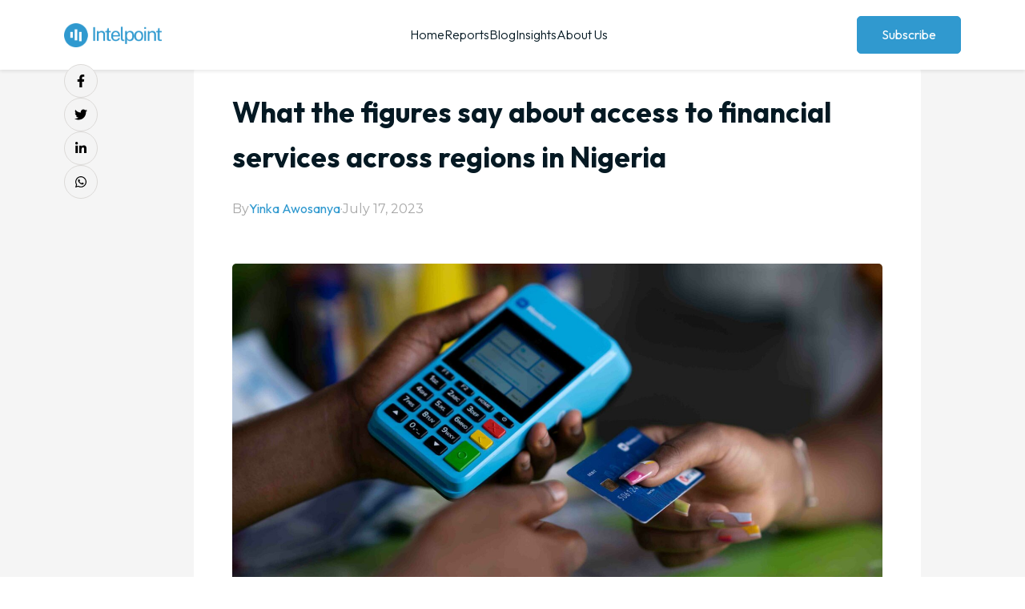

--- FILE ---
content_type: text/html; charset=UTF-8
request_url: https://intelpoint.co/blogs/what-the-figures-say-about-access-to-financial-services-across-regions-in-nigeria/
body_size: 18065
content:
<!DOCTYPE html>
<html lang="en-GB" prefix="og: https://ogp.me/ns#" >
<head>
<meta charset="UTF-8">
<meta name="viewport" content="width=device-width, initial-scale=1.0">
<!-- WP_HEAD() START -->
<link rel="preload" as="style" href="https://fonts.googleapis.com/css?family=Montserrat:100,200,300,400,500,600,700,800,900|Montserrat:100,200,300,400,500,600,700,800,900|Outfit:100,200,300,400,500,600,700,800,900|Outfit:100,200,300,400,500,600,700,800,900" >
<link rel="stylesheet" href="https://fonts.googleapis.com/css?family=Montserrat:100,200,300,400,500,600,700,800,900|Montserrat:100,200,300,400,500,600,700,800,900|Outfit:100,200,300,400,500,600,700,800,900|Outfit:100,200,300,400,500,600,700,800,900">

<!-- Search Engine Optimization by Rank Math PRO - https://rankmath.com/ -->
<title>What the figures say about access to financial services across regions in Nigeria &#045; Intelpoint</title>
<meta name="description" content="Geographical breakdown of access to financial services in the country according to the Nigerian Financial Services Market report."/>
<meta name="robots" content="follow, index, max-snippet:-1, max-video-preview:-1, max-image-preview:large"/>
<link rel="canonical" href="https://intelpoint.co/blogs/what-the-figures-say-about-access-to-financial-services-across-regions-in-nigeria/" />
<meta property="og:locale" content="en_GB" />
<meta property="og:type" content="article" />
<meta property="og:title" content="What the figures say about access to financial services across regions in Nigeria &#045; Intelpoint" />
<meta property="og:description" content="Geographical breakdown of access to financial services in the country according to the Nigerian Financial Services Market report." />
<meta property="og:url" content="https://intelpoint.co/blogs/what-the-figures-say-about-access-to-financial-services-across-regions-in-nigeria/" />
<meta property="og:site_name" content="Intelpoint" />
<meta property="article:tag" content="Financial Services" />
<meta property="article:section" content="Industry report" />
<meta property="og:image" content="https://intelpoint.co/wp-content/uploads/2023/07/banking-1024x683.jpg" />
<meta property="og:image:secure_url" content="https://intelpoint.co/wp-content/uploads/2023/07/banking-1024x683.jpg" />
<meta property="og:image:width" content="1024" />
<meta property="og:image:height" content="683" />
<meta property="og:image:alt" content="What the figures say about access to financial services across regions in Nigeria" />
<meta property="og:image:type" content="image/jpeg" />
<meta name="twitter:card" content="summary_large_image" />
<meta name="twitter:title" content="What the figures say about access to financial services across regions in Nigeria &#045; Intelpoint" />
<meta name="twitter:description" content="Geographical breakdown of access to financial services in the country according to the Nigerian Financial Services Market report." />
<meta name="twitter:creator" content="@TheYinkaSanya" />
<meta name="twitter:image" content="https://intelpoint.co/wp-content/uploads/2023/07/banking-1024x683.jpg" />
<script type="application/ld+json" class="rank-math-schema-pro">{"@context":"https://schema.org","@graph":[{"@type":"BreadcrumbList","@id":"https://intelpoint.co/blogs/what-the-figures-say-about-access-to-financial-services-across-regions-in-nigeria/#breadcrumb","itemListElement":[{"@type":"ListItem","position":"1","item":{"@id":"https://intelpoint.co","name":"Home"}},{"@type":"ListItem","position":"2","item":{"@id":"https://intelpoint.co/blogs/","name":"Blogs"}},{"@type":"ListItem","position":"3","item":{"@id":"https://intelpoint.co/blogs/what-the-figures-say-about-access-to-financial-services-across-regions-in-nigeria/","name":"What the figures say about access to financial services across regions in Nigeria"}}]}]}</script>
<!-- /Rank Math WordPress SEO plugin -->

<link rel="alternate" title="oEmbed (JSON)" type="application/json+oembed" href="https://intelpoint.co/wp-json/oembed/1.0/embed?url=https%3A%2F%2Fintelpoint.co%2Fblogs%2Fwhat-the-figures-say-about-access-to-financial-services-across-regions-in-nigeria%2F" />
<link rel="alternate" title="oEmbed (XML)" type="text/xml+oembed" href="https://intelpoint.co/wp-json/oembed/1.0/embed?url=https%3A%2F%2Fintelpoint.co%2Fblogs%2Fwhat-the-figures-say-about-access-to-financial-services-across-regions-in-nigeria%2F&#038;format=xml" />
<style id='wp-img-auto-sizes-contain-inline-css' type='text/css'>
img:is([sizes=auto i],[sizes^="auto," i]){contain-intrinsic-size:3000px 1500px}
/*# sourceURL=wp-img-auto-sizes-contain-inline-css */
</style>
<style id='wp-block-library-inline-css' type='text/css'>
:root{--wp-block-synced-color:#7a00df;--wp-block-synced-color--rgb:122,0,223;--wp-bound-block-color:var(--wp-block-synced-color);--wp-editor-canvas-background:#ddd;--wp-admin-theme-color:#007cba;--wp-admin-theme-color--rgb:0,124,186;--wp-admin-theme-color-darker-10:#006ba1;--wp-admin-theme-color-darker-10--rgb:0,107,160.5;--wp-admin-theme-color-darker-20:#005a87;--wp-admin-theme-color-darker-20--rgb:0,90,135;--wp-admin-border-width-focus:2px}@media (min-resolution:192dpi){:root{--wp-admin-border-width-focus:1.5px}}.wp-element-button{cursor:pointer}:root .has-very-light-gray-background-color{background-color:#eee}:root .has-very-dark-gray-background-color{background-color:#313131}:root .has-very-light-gray-color{color:#eee}:root .has-very-dark-gray-color{color:#313131}:root .has-vivid-green-cyan-to-vivid-cyan-blue-gradient-background{background:linear-gradient(135deg,#00d084,#0693e3)}:root .has-purple-crush-gradient-background{background:linear-gradient(135deg,#34e2e4,#4721fb 50%,#ab1dfe)}:root .has-hazy-dawn-gradient-background{background:linear-gradient(135deg,#faaca8,#dad0ec)}:root .has-subdued-olive-gradient-background{background:linear-gradient(135deg,#fafae1,#67a671)}:root .has-atomic-cream-gradient-background{background:linear-gradient(135deg,#fdd79a,#004a59)}:root .has-nightshade-gradient-background{background:linear-gradient(135deg,#330968,#31cdcf)}:root .has-midnight-gradient-background{background:linear-gradient(135deg,#020381,#2874fc)}:root{--wp--preset--font-size--normal:16px;--wp--preset--font-size--huge:42px}.has-regular-font-size{font-size:1em}.has-larger-font-size{font-size:2.625em}.has-normal-font-size{font-size:var(--wp--preset--font-size--normal)}.has-huge-font-size{font-size:var(--wp--preset--font-size--huge)}.has-text-align-center{text-align:center}.has-text-align-left{text-align:left}.has-text-align-right{text-align:right}.has-fit-text{white-space:nowrap!important}#end-resizable-editor-section{display:none}.aligncenter{clear:both}.items-justified-left{justify-content:flex-start}.items-justified-center{justify-content:center}.items-justified-right{justify-content:flex-end}.items-justified-space-between{justify-content:space-between}.screen-reader-text{border:0;clip-path:inset(50%);height:1px;margin:-1px;overflow:hidden;padding:0;position:absolute;width:1px;word-wrap:normal!important}.screen-reader-text:focus{background-color:#ddd;clip-path:none;color:#444;display:block;font-size:1em;height:auto;left:5px;line-height:normal;padding:15px 23px 14px;text-decoration:none;top:5px;width:auto;z-index:100000}html :where(.has-border-color){border-style:solid}html :where([style*=border-top-color]){border-top-style:solid}html :where([style*=border-right-color]){border-right-style:solid}html :where([style*=border-bottom-color]){border-bottom-style:solid}html :where([style*=border-left-color]){border-left-style:solid}html :where([style*=border-width]){border-style:solid}html :where([style*=border-top-width]){border-top-style:solid}html :where([style*=border-right-width]){border-right-style:solid}html :where([style*=border-bottom-width]){border-bottom-style:solid}html :where([style*=border-left-width]){border-left-style:solid}html :where(img[class*=wp-image-]){height:auto;max-width:100%}:where(figure){margin:0 0 1em}html :where(.is-position-sticky){--wp-admin--admin-bar--position-offset:var(--wp-admin--admin-bar--height,0px)}@media screen and (max-width:600px){html :where(.is-position-sticky){--wp-admin--admin-bar--position-offset:0px}}

/*# sourceURL=wp-block-library-inline-css */
</style><style id='wp-block-paragraph-inline-css' type='text/css'>
.is-small-text{font-size:.875em}.is-regular-text{font-size:1em}.is-large-text{font-size:2.25em}.is-larger-text{font-size:3em}.has-drop-cap:not(:focus):first-letter{float:left;font-size:8.4em;font-style:normal;font-weight:100;line-height:.68;margin:.05em .1em 0 0;text-transform:uppercase}body.rtl .has-drop-cap:not(:focus):first-letter{float:none;margin-left:.1em}p.has-drop-cap.has-background{overflow:hidden}:root :where(p.has-background){padding:1.25em 2.375em}:where(p.has-text-color:not(.has-link-color)) a{color:inherit}p.has-text-align-left[style*="writing-mode:vertical-lr"],p.has-text-align-right[style*="writing-mode:vertical-rl"]{rotate:180deg}
/*# sourceURL=https://intelpoint.co/wp-includes/blocks/paragraph/style.min.css */
</style>
<style id='global-styles-inline-css' type='text/css'>
:root{--wp--preset--aspect-ratio--square: 1;--wp--preset--aspect-ratio--4-3: 4/3;--wp--preset--aspect-ratio--3-4: 3/4;--wp--preset--aspect-ratio--3-2: 3/2;--wp--preset--aspect-ratio--2-3: 2/3;--wp--preset--aspect-ratio--16-9: 16/9;--wp--preset--aspect-ratio--9-16: 9/16;--wp--preset--color--black: #000000;--wp--preset--color--cyan-bluish-gray: #abb8c3;--wp--preset--color--white: #ffffff;--wp--preset--color--pale-pink: #f78da7;--wp--preset--color--vivid-red: #cf2e2e;--wp--preset--color--luminous-vivid-orange: #ff6900;--wp--preset--color--luminous-vivid-amber: #fcb900;--wp--preset--color--light-green-cyan: #7bdcb5;--wp--preset--color--vivid-green-cyan: #00d084;--wp--preset--color--pale-cyan-blue: #8ed1fc;--wp--preset--color--vivid-cyan-blue: #0693e3;--wp--preset--color--vivid-purple: #9b51e0;--wp--preset--gradient--vivid-cyan-blue-to-vivid-purple: linear-gradient(135deg,rgb(6,147,227) 0%,rgb(155,81,224) 100%);--wp--preset--gradient--light-green-cyan-to-vivid-green-cyan: linear-gradient(135deg,rgb(122,220,180) 0%,rgb(0,208,130) 100%);--wp--preset--gradient--luminous-vivid-amber-to-luminous-vivid-orange: linear-gradient(135deg,rgb(252,185,0) 0%,rgb(255,105,0) 100%);--wp--preset--gradient--luminous-vivid-orange-to-vivid-red: linear-gradient(135deg,rgb(255,105,0) 0%,rgb(207,46,46) 100%);--wp--preset--gradient--very-light-gray-to-cyan-bluish-gray: linear-gradient(135deg,rgb(238,238,238) 0%,rgb(169,184,195) 100%);--wp--preset--gradient--cool-to-warm-spectrum: linear-gradient(135deg,rgb(74,234,220) 0%,rgb(151,120,209) 20%,rgb(207,42,186) 40%,rgb(238,44,130) 60%,rgb(251,105,98) 80%,rgb(254,248,76) 100%);--wp--preset--gradient--blush-light-purple: linear-gradient(135deg,rgb(255,206,236) 0%,rgb(152,150,240) 100%);--wp--preset--gradient--blush-bordeaux: linear-gradient(135deg,rgb(254,205,165) 0%,rgb(254,45,45) 50%,rgb(107,0,62) 100%);--wp--preset--gradient--luminous-dusk: linear-gradient(135deg,rgb(255,203,112) 0%,rgb(199,81,192) 50%,rgb(65,88,208) 100%);--wp--preset--gradient--pale-ocean: linear-gradient(135deg,rgb(255,245,203) 0%,rgb(182,227,212) 50%,rgb(51,167,181) 100%);--wp--preset--gradient--electric-grass: linear-gradient(135deg,rgb(202,248,128) 0%,rgb(113,206,126) 100%);--wp--preset--gradient--midnight: linear-gradient(135deg,rgb(2,3,129) 0%,rgb(40,116,252) 100%);--wp--preset--font-size--small: 13px;--wp--preset--font-size--medium: 20px;--wp--preset--font-size--large: 36px;--wp--preset--font-size--x-large: 42px;--wp--preset--spacing--20: 0.44rem;--wp--preset--spacing--30: 0.67rem;--wp--preset--spacing--40: 1rem;--wp--preset--spacing--50: 1.5rem;--wp--preset--spacing--60: 2.25rem;--wp--preset--spacing--70: 3.38rem;--wp--preset--spacing--80: 5.06rem;--wp--preset--shadow--natural: 6px 6px 9px rgba(0, 0, 0, 0.2);--wp--preset--shadow--deep: 12px 12px 50px rgba(0, 0, 0, 0.4);--wp--preset--shadow--sharp: 6px 6px 0px rgba(0, 0, 0, 0.2);--wp--preset--shadow--outlined: 6px 6px 0px -3px rgb(255, 255, 255), 6px 6px rgb(0, 0, 0);--wp--preset--shadow--crisp: 6px 6px 0px rgb(0, 0, 0);}:where(.is-layout-flex){gap: 0.5em;}:where(.is-layout-grid){gap: 0.5em;}body .is-layout-flex{display: flex;}.is-layout-flex{flex-wrap: wrap;align-items: center;}.is-layout-flex > :is(*, div){margin: 0;}body .is-layout-grid{display: grid;}.is-layout-grid > :is(*, div){margin: 0;}:where(.wp-block-columns.is-layout-flex){gap: 2em;}:where(.wp-block-columns.is-layout-grid){gap: 2em;}:where(.wp-block-post-template.is-layout-flex){gap: 1.25em;}:where(.wp-block-post-template.is-layout-grid){gap: 1.25em;}.has-black-color{color: var(--wp--preset--color--black) !important;}.has-cyan-bluish-gray-color{color: var(--wp--preset--color--cyan-bluish-gray) !important;}.has-white-color{color: var(--wp--preset--color--white) !important;}.has-pale-pink-color{color: var(--wp--preset--color--pale-pink) !important;}.has-vivid-red-color{color: var(--wp--preset--color--vivid-red) !important;}.has-luminous-vivid-orange-color{color: var(--wp--preset--color--luminous-vivid-orange) !important;}.has-luminous-vivid-amber-color{color: var(--wp--preset--color--luminous-vivid-amber) !important;}.has-light-green-cyan-color{color: var(--wp--preset--color--light-green-cyan) !important;}.has-vivid-green-cyan-color{color: var(--wp--preset--color--vivid-green-cyan) !important;}.has-pale-cyan-blue-color{color: var(--wp--preset--color--pale-cyan-blue) !important;}.has-vivid-cyan-blue-color{color: var(--wp--preset--color--vivid-cyan-blue) !important;}.has-vivid-purple-color{color: var(--wp--preset--color--vivid-purple) !important;}.has-black-background-color{background-color: var(--wp--preset--color--black) !important;}.has-cyan-bluish-gray-background-color{background-color: var(--wp--preset--color--cyan-bluish-gray) !important;}.has-white-background-color{background-color: var(--wp--preset--color--white) !important;}.has-pale-pink-background-color{background-color: var(--wp--preset--color--pale-pink) !important;}.has-vivid-red-background-color{background-color: var(--wp--preset--color--vivid-red) !important;}.has-luminous-vivid-orange-background-color{background-color: var(--wp--preset--color--luminous-vivid-orange) !important;}.has-luminous-vivid-amber-background-color{background-color: var(--wp--preset--color--luminous-vivid-amber) !important;}.has-light-green-cyan-background-color{background-color: var(--wp--preset--color--light-green-cyan) !important;}.has-vivid-green-cyan-background-color{background-color: var(--wp--preset--color--vivid-green-cyan) !important;}.has-pale-cyan-blue-background-color{background-color: var(--wp--preset--color--pale-cyan-blue) !important;}.has-vivid-cyan-blue-background-color{background-color: var(--wp--preset--color--vivid-cyan-blue) !important;}.has-vivid-purple-background-color{background-color: var(--wp--preset--color--vivid-purple) !important;}.has-black-border-color{border-color: var(--wp--preset--color--black) !important;}.has-cyan-bluish-gray-border-color{border-color: var(--wp--preset--color--cyan-bluish-gray) !important;}.has-white-border-color{border-color: var(--wp--preset--color--white) !important;}.has-pale-pink-border-color{border-color: var(--wp--preset--color--pale-pink) !important;}.has-vivid-red-border-color{border-color: var(--wp--preset--color--vivid-red) !important;}.has-luminous-vivid-orange-border-color{border-color: var(--wp--preset--color--luminous-vivid-orange) !important;}.has-luminous-vivid-amber-border-color{border-color: var(--wp--preset--color--luminous-vivid-amber) !important;}.has-light-green-cyan-border-color{border-color: var(--wp--preset--color--light-green-cyan) !important;}.has-vivid-green-cyan-border-color{border-color: var(--wp--preset--color--vivid-green-cyan) !important;}.has-pale-cyan-blue-border-color{border-color: var(--wp--preset--color--pale-cyan-blue) !important;}.has-vivid-cyan-blue-border-color{border-color: var(--wp--preset--color--vivid-cyan-blue) !important;}.has-vivid-purple-border-color{border-color: var(--wp--preset--color--vivid-purple) !important;}.has-vivid-cyan-blue-to-vivid-purple-gradient-background{background: var(--wp--preset--gradient--vivid-cyan-blue-to-vivid-purple) !important;}.has-light-green-cyan-to-vivid-green-cyan-gradient-background{background: var(--wp--preset--gradient--light-green-cyan-to-vivid-green-cyan) !important;}.has-luminous-vivid-amber-to-luminous-vivid-orange-gradient-background{background: var(--wp--preset--gradient--luminous-vivid-amber-to-luminous-vivid-orange) !important;}.has-luminous-vivid-orange-to-vivid-red-gradient-background{background: var(--wp--preset--gradient--luminous-vivid-orange-to-vivid-red) !important;}.has-very-light-gray-to-cyan-bluish-gray-gradient-background{background: var(--wp--preset--gradient--very-light-gray-to-cyan-bluish-gray) !important;}.has-cool-to-warm-spectrum-gradient-background{background: var(--wp--preset--gradient--cool-to-warm-spectrum) !important;}.has-blush-light-purple-gradient-background{background: var(--wp--preset--gradient--blush-light-purple) !important;}.has-blush-bordeaux-gradient-background{background: var(--wp--preset--gradient--blush-bordeaux) !important;}.has-luminous-dusk-gradient-background{background: var(--wp--preset--gradient--luminous-dusk) !important;}.has-pale-ocean-gradient-background{background: var(--wp--preset--gradient--pale-ocean) !important;}.has-electric-grass-gradient-background{background: var(--wp--preset--gradient--electric-grass) !important;}.has-midnight-gradient-background{background: var(--wp--preset--gradient--midnight) !important;}.has-small-font-size{font-size: var(--wp--preset--font-size--small) !important;}.has-medium-font-size{font-size: var(--wp--preset--font-size--medium) !important;}.has-large-font-size{font-size: var(--wp--preset--font-size--large) !important;}.has-x-large-font-size{font-size: var(--wp--preset--font-size--x-large) !important;}
/*# sourceURL=global-styles-inline-css */
</style>

<style id='classic-theme-styles-inline-css' type='text/css'>
/*! This file is auto-generated */
.wp-block-button__link{color:#fff;background-color:#32373c;border-radius:9999px;box-shadow:none;text-decoration:none;padding:calc(.667em + 2px) calc(1.333em + 2px);font-size:1.125em}.wp-block-file__button{background:#32373c;color:#fff;text-decoration:none}
/*# sourceURL=/wp-includes/css/classic-themes.min.css */
</style>
<link rel='stylesheet' id='oxygen-css' href='https://intelpoint.co/wp-content/plugins/oxygen/component-framework/oxygen.css?ver=4.9.5' type='text/css' media='all' />
<script type="text/javascript" src="https://intelpoint.co/wp-includes/js/jquery/jquery.min.js?ver=3.7.1" id="jquery-core-js"></script>
<link rel="https://api.w.org/" href="https://intelpoint.co/wp-json/" /><link rel="alternate" title="JSON" type="application/json" href="https://intelpoint.co/wp-json/wp/v2/blogs/228" /><link rel="EditURI" type="application/rsd+xml" title="RSD" href="https://intelpoint.co/xmlrpc.php?rsd" />
<meta name="generator" content="WordPress 6.9" />
<link rel='shortlink' href='https://intelpoint.co/?p=228' />
<!-- Google tag (gtag.js) -->
<script async src="https://www.googletagmanager.com/gtag/js?id=G-F1F7ZW5YZ0"></script>
<script>
  window.dataLayer = window.dataLayer || [];
  function gtag(){dataLayer.push(arguments);}
  gtag('js', new Date());

  gtag('config', 'G-F1F7ZW5YZ0');
</script>
<script>window.$zoho=window.$zoho || {};$zoho.salesiq=$zoho.salesiq||{ready:function(){}}</script><script id="zsiqscript" src="https://salesiq.zohopublic.com/widget?wc=siq9ef537e9568b1dccdf81328aed15f1e73d57ff12f453b144a6c6bf0818ad9628" defer></script>

<link rel="icon" href="https://intelpoint.co/wp-content/uploads/2023/06/cropped-android-chrome-512x5121-1-32x32.png" sizes="32x32" />
<link rel="icon" href="https://intelpoint.co/wp-content/uploads/2023/06/cropped-android-chrome-512x5121-1-192x192.png" sizes="192x192" />
<link rel="apple-touch-icon" href="https://intelpoint.co/wp-content/uploads/2023/06/cropped-android-chrome-512x5121-1-180x180.png" />
<meta name="msapplication-TileImage" content="https://intelpoint.co/wp-content/uploads/2023/06/cropped-android-chrome-512x5121-1-270x270.png" />
<link rel='stylesheet' id='oxygen-cache-55-css' href='//intelpoint.co/wp-content/uploads/oxygen/css/55.css?cache=1747826104&#038;ver=6.9' type='text/css' media='all' />
<link rel='stylesheet' id='oxygen-cache-117-css' href='//intelpoint.co/wp-content/uploads/oxygen/css/117.css?cache=1747826103&#038;ver=6.9' type='text/css' media='all' />
<link rel='stylesheet' id='oxygen-universal-styles-css' href='//intelpoint.co/wp-content/uploads/oxygen/css/universal.css?cache=1767779508&#038;ver=6.9' type='text/css' media='all' />
<!-- END OF WP_HEAD() -->
<link rel='stylesheet' id='fluent-form-styles-css' href='https://intelpoint.co/wp-content/plugins/fluentform/assets/css/fluent-forms-public.css?ver=6.1.14' type='text/css' media='all' />
<link rel='stylesheet' id='fluentform-public-default-css' href='https://intelpoint.co/wp-content/plugins/fluentform/assets/css/fluentform-public-default.css?ver=6.1.14' type='text/css' media='all' />
</head>
<body class="wp-singular blogs-template-default single single-blogs postid-228 wp-theme-oxygen-is-not-a-theme  wp-embed-responsive oxygen-body" >




						<div id="div_block-2-55" class="ct-div-block" ><section id="section-3-55" class=" ct-section app-container" ><div class="ct-section-inner-wrap"><div id="div_block-4-55" class="ct-div-block" ><a id="link-6-55" class="ct-link" href="/"   ><img  id="image-5-55" alt="" src="https://intelpoint.co/wp-content/uploads/2023/06/intelpoint-logo-blue.png" class="ct-image" srcset="https://intelpoint.co/wp-content/uploads/2023/06/intelpoint-logo-blue.png 309w, https://intelpoint.co/wp-content/uploads/2023/06/intelpoint-logo-blue-300x74.png 300w" sizes="(max-width: 309px) 100vw, 309px" /></a></div><div id="div_block-7-55" class="ct-div-block" ><a id="link_text-8-55" class="ct-link-text menu-items-link" href="/"   >Home</a><a id="link_text-9-55" class="ct-link-text menu-items-link" href="/reports"   >Reports</a><a id="link_text-11-55" class="ct-link-text menu-items-link" href="/blogs"   >Blog</a><a id="link_text-14-55" class="ct-link-text menu-items-link" href="/insights"   >Insights</a><a id="link_text-101-55" class="ct-link-text menu-items-link" href="/about-us"   >About Us</a></div><div id="div_block-15-55" class="ct-div-block" ><a id="link_button-70-55" class="ct-link-button" href="http://" target="_self"  >Subscribe</a></div><div id="div_block-21-55" class="ct-div-block" ><div id="code_block-22-55" class="ct-code-block" ><div class="media_button_container">
<div class="media_button">
   <button class="main_media_button" id="mediaButton">
        <span></span>
        <span></span>
        <span></span>
   </button>
</div>
</div></div></div><div id="div_block-23-55" class="ct-div-block mobile-menu-container" ><div id="div_block-31-55" class="ct-div-block" ><a id="link_text-32-55" class="ct-link-text" href="/"   >Home</a><a id="link_text-33-55" class="ct-link-text" href="/reports"   >Reports</a><a id="link_text-35-55" class="ct-link-text" href="/blogs"   >Blog</a><a id="link_text-102-55" class="ct-link-text" href="/insights"   >Insights</a><a id="link_text-37-55" class="ct-link-text" href="/about-us"   >About Us</a></div></div></div></section></div><div id="div_block-5-117" class="ct-div-block" ><section id="section-3-117" class=" ct-section app-container" ><div class="ct-section-inner-wrap"><div id="div_block-212-117" class="ct-div-block" ><div id="code_block-219-117" class="ct-code-block" ><div class="social-share-wrapper">

<a href="https://www.facebook.com/sharer/sharer.php?u=&t="  class="social-share-button social-share-button-fb" title="Share on Facebook" target="_blank" rel="nofollow noopener noreferrer" aria-label="Share on Facebook" onclick="window.open('https://www.facebook.com/sharer/sharer.php?u=' + encodeURIComponent(document.URL) + '&t=' + encodeURIComponent(document.URL)); return false;"> <svg xmlns="http://www.w3.org/2000/svg" viewBox="0 0 320 512"><!--! Font Awesome Pro 6.2.0 by @fontawesome - https://fontawesome.com License - https://fontawesome.com/license (Commercial License) Copyright 2022 Fonticons, Inc. --><path d="M279.14 288l14.22-92.66h-88.91v-60.13c0-25.35 12.42-50.06 52.24-50.06h40.42V6.26S260.43 0 225.36 0c-73.22 0-121.08 44.38-121.08 124.72v70.62H22.89V288h81.39v224h100.17V288z"/></svg></a>

<a href="https://twitter.com/intent/tweet?text="  class="social-share-button social-share-button-twitter" title="Share on Twitter" target="_blank" rel="nofollow noopener noreferrer" aria-label="Share on Twitter" onclick="window.open('https://twitter.com/intent/tweet?text=' + encodeURIComponent(document.URL) + '&t=' + encodeURIComponent(document.URL)); return false;"> <svg xmlns="http://www.w3.org/2000/svg" viewBox="0 0 512 512"><!--! Font Awesome Pro 6.2.0 by @fontawesome - https://fontawesome.com License - https://fontawesome.com/license (Commercial License) Copyright 2022 Fonticons, Inc. --><path d="M459.37 151.716c.325 4.548.325 9.097.325 13.645 0 138.72-105.583 298.558-298.558 298.558-59.452 0-114.68-17.219-161.137-47.106 8.447.974 16.568 1.299 25.34 1.299 49.055 0 94.213-16.568 130.274-44.832-46.132-.975-84.792-31.188-98.112-72.772 6.498.974 12.995 1.624 19.818 1.624 9.421 0 18.843-1.3 27.614-3.573-48.081-9.747-84.143-51.98-84.143-102.985v-1.299c13.969 7.797 30.214 12.67 47.431 13.319-28.264-18.843-46.781-51.005-46.781-87.391 0-19.492 5.197-37.36 14.294-52.954 51.655 63.675 129.3 105.258 216.365 109.807-1.624-7.797-2.599-15.918-2.599-24.04 0-57.828 46.782-104.934 104.934-104.934 30.213 0 57.502 12.67 76.67 33.137 23.715-4.548 46.456-13.32 66.599-25.34-7.798 24.366-24.366 44.833-46.132 57.827 21.117-2.273 41.584-8.122 60.426-16.243-14.292 20.791-32.161 39.308-52.628 54.253z"/></svg></a>


<a href="http://www.linkedin.com/shareArticle?mini=true&url=&title=&summary=&source=" class="social-share-button social-share-button-linkedin" target="_blank" rel="nofollow noopener noreferrer" aria-label="Share on LinkedIn" title="Share on LinkedIn" onclick="window.open('http://www.linkedin.com/shareArticle?mini=true&url=' + encodeURIComponent(document.URL) + '&title=' + encodeURIComponent(document.title)); return false;"><svg xmlns="http://www.w3.org/2000/svg" viewBox="0 0 448 512"><!--! Font Awesome Pro 6.2.0 by @fontawesome - https://fontawesome.com License - https://fontawesome.com/license (Commercial License) Copyright 2022 Fonticons, Inc. --><path d="M100.28 448H7.4V148.9h92.88zM53.79 108.1C24.09 108.1 0 83.5 0 53.8a53.79 53.79 0 0 1 107.58 0c0 29.7-24.1 54.3-53.79 54.3zM447.9 448h-92.68V302.4c0-34.7-.7-79.2-48.29-79.2-48.29 0-55.69 37.7-55.69 76.7V448h-92.78V148.9h89.08v40.8h1.3c12.4-23.5 42.69-48.3 87.88-48.3 94 0 111.28 61.9 111.28 142.3V448z"/></svg></a>


<a href=""_blank" title="Share on Whatsapp" aria-label="Share on Whatsapp" target="_blank" rel="noopener noreferrer nofollow" class="social-share-button social-share-button-whatsapp" onclick="this.href='https://wa.me/?text='+location.href">
<svg xmlns="http://www.w3.org/2000/svg" viewBox="0 0 448 512"><!--! Font Awesome Pro 6.2.0 by @fontawesome - https://fontawesome.com License - https://fontawesome.com/license (Commercial License) Copyright 2022 Fonticons, Inc. --><path d="M380.9 97.1C339 55.1 283.2 32 223.9 32c-122.4 0-222 99.6-222 222 0 39.1 10.2 77.3 29.6 111L0 480l117.7-30.9c32.4 17.7 68.9 27 106.1 27h.1c122.3 0 224.1-99.6 224.1-222 0-59.3-25.2-115-67.1-157zm-157 341.6c-33.2 0-65.7-8.9-94-25.7l-6.7-4-69.8 18.3L72 359.2l-4.4-7c-18.5-29.4-28.2-63.3-28.2-98.2 0-101.7 82.8-184.5 184.6-184.5 49.3 0 95.6 19.2 130.4 54.1 34.8 34.9 56.2 81.2 56.1 130.5 0 101.8-84.9 184.6-186.6 184.6zm101.2-138.2c-5.5-2.8-32.8-16.2-37.9-18-5.1-1.9-8.8-2.8-12.5 2.8-3.7 5.6-14.3 18-17.6 21.8-3.2 3.7-6.5 4.2-12 1.4-32.6-16.3-54-29.1-75.5-66-5.7-9.8 5.7-9.1 16.3-30.3 1.8-3.7.9-6.9-.5-9.7-1.4-2.8-12.5-30.1-17.1-41.2-4.5-10.8-9.1-9.3-12.5-9.5-3.2-.2-6.9-.2-10.6-.2-3.7 0-9.7 1.4-14.8 6.9-5.1 5.6-19.4 19-19.4 46.3 0 27.3 19.9 53.7 22.6 57.4 2.8 3.7 39.1 59.7 94.8 83.8 35.2 15.2 49 16.5 66.6 13.9 10.7-1.6 32.8-13.4 37.4-26.4 4.6-13 4.6-24.1 3.2-26.4-1.3-2.5-5-3.9-10.5-6.6z"/></svg>
</a>

</div></div></div><div id="div_block-215-117" class="ct-div-block" ><div id="div_block-4-117" class="ct-div-block" ><h1 id="headline-7-117" class="ct-headline"><span id="span-8-117" class="ct-span" >What the figures say about access to financial services across regions in Nigeria</span></h1><div id="div_block-10-117" class="ct-div-block" ><div id="text_block-11-117" class="ct-text-block" >By</div><div id="text_block-12-117" class="ct-text-block" ><span id="span-13-117" class="ct-span" ><a href='https://intelpoint.co/author/yinka/'>Yinka Awosanya</a></span></div><div id="text_block-15-117" class="ct-text-block" >·</div><div id="text_block-16-117" class="ct-text-block" ><span id="span-17-117" class="ct-span" >July 17, 2023</span></div></div><div id="div_block-19-117" class="ct-div-block" ><img  id="image-20-117" alt="" src="https://intelpoint.co/wp-content/uploads/2023/07/banking-scaled.jpg" class="ct-image" srcset="https://intelpoint.co/wp-content/uploads/2023/07/banking-scaled.jpg 2560w, https://intelpoint.co/wp-content/uploads/2023/07/banking-300x200.jpg 300w, https://intelpoint.co/wp-content/uploads/2023/07/banking-1024x683.jpg 1024w, https://intelpoint.co/wp-content/uploads/2023/07/banking-768x512.jpg 768w, https://intelpoint.co/wp-content/uploads/2023/07/banking-1536x1024.jpg 1536w, https://intelpoint.co/wp-content/uploads/2023/07/banking-2048x1366.jpg 2048w" sizes="(max-width: 2560px) 100vw, 2560px" /></div><div id="div_block-24-117" class="ct-div-block blog-post-content" ><div id="text_block-21-117" class="ct-text-block" ><span id="span-22-117" class="ct-span oxy-stock-content-styles" >
<p>Over 4,000 people were interviewed in Nigeria's six geopolitical zones for the Nigerian Financial Services Market report. Let's look at what the figures in the report, produced in partnership with Moniepoint, tell us.</p>



<p>The North Central, North-West, and South-West each accounted for a little over one-fifth of the people who own mobile money (MoMo) or bank accounts.</p>



<iframe loading="lazy" frameborder=0 width="800" height="600" src="https://analytics.zoho.com/open-view/2690652000000641156"></iframe>



<p>The South West has the most people with no mobile money or bank account compared to the share of interviewees from other regions.</p>



<iframe loading="lazy" frameborder=0 width="900" height="500" src="https://analytics.zoho.com/open-view/2690652000000640872"></iframe>



<p>Compared to other regions, more people in the South South with no mobile money or bank account haven't heard about mobile money before. Also, a larger percentage of respondents with no mobile money or bank accounts in the North East have never heard about mobile money compared to other regions.</p>



<iframe loading="lazy" frameborder=0 width="900" height="500" src="https://analytics.zoho.com/open-view/2690652000000641058"></iframe>



<p>A larger ratio of interviewees from all three southern geopolitical zones have higher neobank awareness compared to those from other regions.</p>



<iframe loading="lazy" frameborder=0 width="900" height="500" src="https://analytics.zoho.com/open-view/2690652000000641117"></iframe>



<p>The South South has the highest ratio of people with no banking facilities — commercial bank, payment service banks, and microfinance banks — in their communities.</p>



<iframe loading="lazy" frameborder=0 width="900" height="500" src="https://analytics.zoho.com/open-view/2690652000000641210"></iframe>



<p>Get The Nigerian Financial Services Market report for more insights about people in Nigeria with or without mobile money and bank accounts <a href="https://intelpoint.co/report/the-nigerian-financial-services-market/">here</a>.</p>
</span></div></div></div><div id="div_block-25-117" class="ct-div-block" ><div id="div_block-42-117" class="ct-div-block" ><div id="text_block-265-117" class="ct-text-block" >Author:</div><div id="div_block-165-117" class="ct-div-block" ><div id="div_block-166-117" class="ct-div-block" ><div id="code_block-167-117" class="ct-code-block" ><img alt='' src='https://secure.gravatar.com/avatar/8d06c82d301f5226f8f988e5e68ee58787f9fb9af7e39436c07552a743841ed5?s=80&#038;d=wavatar&#038;r=g' srcset='https://secure.gravatar.com/avatar/8d06c82d301f5226f8f988e5e68ee58787f9fb9af7e39436c07552a743841ed5?s=160&#038;d=wavatar&#038;r=g 2x' class='avatar avatar-80 photo author-img' height='80' width='80' loading='lazy' decoding='async'/></div><div id="text_block-168-117" class="ct-text-block" ><span id="span-169-117" class="ct-span" >Yinka Awosanya</span></div></div></div><div id="text_block-59-117" class="ct-text-block" ><span id="span-27-117" class="ct-span" >Mobile &amp; African Tech Enthusiast │ Data │ Music</span></div><div id="div_block-64-117" class="ct-div-block" ><div id="text_block-65-117" class="ct-text-block" >Find me on:</div><div id="div_block-66-117" class="ct-div-block" ><div id="fancy_icon-68-117" class="ct-fancy-icon" ><svg id="svg-fancy_icon-68-117"><use xlink:href="#FontAwesomeicon-facebook"></use></svg></div><div id="fancy_icon-69-117" class="ct-fancy-icon" ><svg id="svg-fancy_icon-69-117"><use xlink:href="#FontAwesomeicon-twitter"></use></svg></div><div id="fancy_icon-70-117" class="ct-fancy-icon" ><svg id="svg-fancy_icon-70-117"><use xlink:href="#FontAwesomeicon-linkedin"></use></svg></div></div></div></div></div><div id="div_block-75-117" class="ct-div-block" ><div id="text_block-266-117" class="ct-text-block" >Tags</div><div id="div_block-96-117" class="ct-div-block" ><div id="text_block-97-117" class="ct-text-block" ><span id="span-62-117" class="ct-span" ><a href="https://intelpoint.co/category/industry-report/" rel="tag">Industry report</a><a href="https://intelpoint.co/category/people/" rel="tag">People</a></span></div></div></div><div id="div_block-100-117" class="ct-div-block" ><div id="text_block-268-117" class="ct-text-block" >Recent Articles</div><div id="_dynamic_list-106-117" class="oxy-dynamic-list"><div id="div_block-107-117-1" class="ct-div-block" data-id="div_block-107-117"><div id="div_block-108-117-1" class="ct-div-block" data-id="div_block-108-117"><a id="link-109-117-1" class="ct-link" href="http://" target="_self" data-id="link-109-117"><img id="image-110-117-1" alt="" src="https://intelpoint.co/wp-content/uploads/2026/01/How-to-expand-into-Africa.webp" class="ct-image" srcset="https://intelpoint.co/wp-content/uploads/2026/01/How-to-expand-into-Africa.webp 2430w, https://intelpoint.co/wp-content/uploads/2026/01/How-to-expand-into-Africa-300x225.webp 300w, https://intelpoint.co/wp-content/uploads/2026/01/How-to-expand-into-Africa-1024x767.webp 1024w, https://intelpoint.co/wp-content/uploads/2026/01/How-to-expand-into-Africa-768x575.webp 768w, https://intelpoint.co/wp-content/uploads/2026/01/How-to-expand-into-Africa-1536x1150.webp 1536w, https://intelpoint.co/wp-content/uploads/2026/01/How-to-expand-into-Africa-2048x1534.webp 2048w" sizes="(max-width: 2430px) 100vw, 2430px" data-id="image-110-117"></a></div><div id="div_block-111-117-1" class="ct-div-block" data-id="div_block-111-117"><div id="text_block-270-117-1" class="ct-text-block" data-id="text_block-270-117"><span id="span-276-117-1" class="ct-span" data-id="span-276-117"><a href="https://intelpoint.co/blogs/announcing-how-to-expand-into-africa-a-new-operating-playbook/">Announcing How to Expand into Africa: A New Operating Playbook</a></span></div><div id="code_block-114-117-1" class="ct-code-block" data-id="code_block-114-117"><a class="post-excerpt" href="https://intelpoint.co/blogs/announcing-how-to-expand-into-africa-a-new-operating-playbook/">A comprehensive guide for successful business expansion across African markets</a></div><div id="div_block-115-117-1" class="ct-div-block" data-id="div_block-115-117"><div id="text_block-116-117-1" class="ct-text-block" data-id="text_block-116-117"><span id="span-117-117-1" class="ct-span" data-id="span-117-117">Yinka Awosanya</span></div><div id="text_block-118-117-1" class="ct-text-block" data-id="text_block-118-117">&middot;</div><div id="text_block-119-117-1" class="ct-text-block" data-id="text_block-119-117"><span id="span-120-117-1" class="ct-span" data-id="span-120-117">January 14, 2026</span></div></div></div></div><div id="div_block-107-117-2" class="ct-div-block" data-id="div_block-107-117"><div id="div_block-108-117-2" class="ct-div-block" data-id="div_block-108-117"><a id="link-109-117-2" class="ct-link" href="http://" target="_self" data-id="link-109-117"><img id="image-110-117-2" alt="" src="https://intelpoint.co/wp-content/uploads/2025/10/UK-Visa-Application-a-20-year-analysis-scaled.webp" class="ct-image" srcset="https://intelpoint.co/wp-content/uploads/2025/10/UK-Visa-Application-a-20-year-analysis-scaled.webp 2560w, https://intelpoint.co/wp-content/uploads/2025/10/UK-Visa-Application-a-20-year-analysis-300x232.webp 300w, https://intelpoint.co/wp-content/uploads/2025/10/UK-Visa-Application-a-20-year-analysis-1024x791.webp 1024w, https://intelpoint.co/wp-content/uploads/2025/10/UK-Visa-Application-a-20-year-analysis-768x593.webp 768w, https://intelpoint.co/wp-content/uploads/2025/10/UK-Visa-Application-a-20-year-analysis-1536x1187.webp 1536w, https://intelpoint.co/wp-content/uploads/2025/10/UK-Visa-Application-a-20-year-analysis-2048x1583.webp 2048w" sizes="(max-width: 2560px) 100vw, 2560px" data-id="image-110-117"></a></div><div id="div_block-111-117-2" class="ct-div-block" data-id="div_block-111-117"><div id="text_block-270-117-2" class="ct-text-block" data-id="text_block-270-117"><span id="span-276-117-2" class="ct-span" data-id="span-276-117"><a href="https://intelpoint.co/blogs/the-changing-face-of-uk-migration-two-decades-of-policy-data-and-movement/">The Changing Face of UK Migration: Two decades of policy, data, and movement</a></span></div><div id="code_block-114-117-2" class="ct-code-block" data-id="code_block-114-117"><a class="post-excerpt" href="https://intelpoint.co/blogs/the-changing-face-of-uk-migration-two-decades-of-policy-data-and-movement/">In 20 years, more than 55 million people have applied to enter the United Kingdom. Behind those numbers lie policies that opened doors for some and closed them for others. Each visa application tells ...</a></div><div id="div_block-115-117-2" class="ct-div-block" data-id="div_block-115-117"><div id="text_block-116-117-2" class="ct-text-block" data-id="text_block-116-117"><span id="span-117-117-2" class="ct-span" data-id="span-117-117">Abiodun Adenle</span></div><div id="text_block-118-117-2" class="ct-text-block" data-id="text_block-118-117">&middot;</div><div id="text_block-119-117-2" class="ct-text-block" data-id="text_block-119-117"><span id="span-120-117-2" class="ct-span" data-id="span-120-117">November 12, 2025</span></div></div></div></div><div id="div_block-107-117-3" class="ct-div-block" data-id="div_block-107-117"><div id="div_block-108-117-3" class="ct-div-block" data-id="div_block-108-117"><a id="link-109-117-3" class="ct-link" href="http://" target="_self" data-id="link-109-117"><img id="image-110-117-3" alt="Highest average IQ country in 2025 Rankings and Insights" src="https://intelpoint.co/wp-content/uploads/2025/09/Highest-average-IQ-country-in-2025-Rankings-and-Insights.jpg" class="ct-image" srcset="https://intelpoint.co/wp-content/uploads/2025/09/Highest-average-IQ-country-in-2025-Rankings-and-Insights.jpg 1200w, https://intelpoint.co/wp-content/uploads/2025/09/Highest-average-IQ-country-in-2025-Rankings-and-Insights-300x200.jpg 300w, https://intelpoint.co/wp-content/uploads/2025/09/Highest-average-IQ-country-in-2025-Rankings-and-Insights-1024x683.jpg 1024w, https://intelpoint.co/wp-content/uploads/2025/09/Highest-average-IQ-country-in-2025-Rankings-and-Insights-768x512.jpg 768w" sizes="(max-width: 1200px) 100vw, 1200px" data-id="image-110-117"></a></div><div id="div_block-111-117-3" class="ct-div-block" data-id="div_block-111-117"><div id="text_block-270-117-3" class="ct-text-block" data-id="text_block-270-117"><span id="span-276-117-3" class="ct-span" data-id="span-276-117"><a href="https://intelpoint.co/blogs/highest-average-iq-country/">Highest average IQ country in 2025: Rankings and Insights</a></span></div><div id="code_block-114-117-3" class="ct-code-block" data-id="code_block-114-117"><a class="post-excerpt" href="https://intelpoint.co/blogs/highest-average-iq-country/">Japan tops 2025 IQ rankings at 106.48, followed by Taiwan and Singapore. Explore factors, global insights, and limits of IQ studies.</a></div><div id="div_block-115-117-3" class="ct-div-block" data-id="div_block-115-117"><div id="text_block-116-117-3" class="ct-text-block" data-id="text_block-116-117"><span id="span-117-117-3" class="ct-span" data-id="span-117-117">Fredrick Eghosa</span></div><div id="text_block-118-117-3" class="ct-text-block" data-id="text_block-118-117">&middot;</div><div id="text_block-119-117-3" class="ct-text-block" data-id="text_block-119-117"><span id="span-120-117-3" class="ct-span" data-id="span-120-117">October 14, 2025</span></div></div></div></div>                    
                                            
                                        <div class="oxy-repeater-pages-wrap">
                        <div class="oxy-repeater-pages">
                            <span aria-current="page" class="page-numbers current">1</span>
<a class="page-numbers" href="https://intelpoint.co/blogs/what-the-figures-say-about-access-to-financial-services-across-regions-in-nigeria/page/2/">2</a>
<a class="page-numbers" href="https://intelpoint.co/blogs/what-the-figures-say-about-access-to-financial-services-across-regions-in-nigeria/page/3/">3</a>
<span class="page-numbers dots">&hellip;</span>
<a class="page-numbers" href="https://intelpoint.co/blogs/what-the-figures-say-about-access-to-financial-services-across-regions-in-nigeria/page/28/">28</a>
<a class="next page-numbers" href="https://intelpoint.co/blogs/what-the-figures-say-about-access-to-financial-services-across-regions-in-nigeria/page/2/">Next &raquo;</a>                        </div>
                    </div>
                                        
                    </div>
</div></div></div></section><div id="div_block-221-117" class="ct-div-block" ><div id="code_block-222-117" class="ct-code-block" ><div class="social-share-wrapper">

<a href="https://www.facebook.com/sharer/sharer.php?u=&t="  class="social-share-button social-share-button-fb" title="Share on Facebook" target="_blank" rel="nofollow noopener noreferrer" aria-label="Share on Facebook" onclick="window.open('https://www.facebook.com/sharer/sharer.php?u=' + encodeURIComponent(document.URL) + '&t=' + encodeURIComponent(document.URL)); return false;"> <svg xmlns="http://www.w3.org/2000/svg" viewBox="0 0 320 512"><!--! Font Awesome Pro 6.2.0 by @fontawesome - https://fontawesome.com License - https://fontawesome.com/license (Commercial License) Copyright 2022 Fonticons, Inc. --><path d="M279.14 288l14.22-92.66h-88.91v-60.13c0-25.35 12.42-50.06 52.24-50.06h40.42V6.26S260.43 0 225.36 0c-73.22 0-121.08 44.38-121.08 124.72v70.62H22.89V288h81.39v224h100.17V288z"/></svg></a>

<a href="https://twitter.com/intent/tweet?text="  class="social-share-button social-share-button-twitter" title="Share on Twitter" target="_blank" rel="nofollow noopener noreferrer" aria-label="Share on Twitter" onclick="window.open('https://twitter.com/intent/tweet?text=' + encodeURIComponent(document.URL) + '&t=' + encodeURIComponent(document.URL)); return false;"> <svg xmlns="http://www.w3.org/2000/svg" viewBox="0 0 512 512"><!--! Font Awesome Pro 6.2.0 by @fontawesome - https://fontawesome.com License - https://fontawesome.com/license (Commercial License) Copyright 2022 Fonticons, Inc. --><path d="M459.37 151.716c.325 4.548.325 9.097.325 13.645 0 138.72-105.583 298.558-298.558 298.558-59.452 0-114.68-17.219-161.137-47.106 8.447.974 16.568 1.299 25.34 1.299 49.055 0 94.213-16.568 130.274-44.832-46.132-.975-84.792-31.188-98.112-72.772 6.498.974 12.995 1.624 19.818 1.624 9.421 0 18.843-1.3 27.614-3.573-48.081-9.747-84.143-51.98-84.143-102.985v-1.299c13.969 7.797 30.214 12.67 47.431 13.319-28.264-18.843-46.781-51.005-46.781-87.391 0-19.492 5.197-37.36 14.294-52.954 51.655 63.675 129.3 105.258 216.365 109.807-1.624-7.797-2.599-15.918-2.599-24.04 0-57.828 46.782-104.934 104.934-104.934 30.213 0 57.502 12.67 76.67 33.137 23.715-4.548 46.456-13.32 66.599-25.34-7.798 24.366-24.366 44.833-46.132 57.827 21.117-2.273 41.584-8.122 60.426-16.243-14.292 20.791-32.161 39.308-52.628 54.253z"/></svg></a>


<a href="http://www.linkedin.com/shareArticle?mini=true&url=&title=&summary=&source=" class="social-share-button social-share-button-linkedin" target="_blank" rel="nofollow noopener noreferrer" aria-label="Share on LinkedIn" title="Share on LinkedIn" onclick="window.open('http://www.linkedin.com/shareArticle?mini=true&url=' + encodeURIComponent(document.URL) + '&title=' + encodeURIComponent(document.title)); return false;"><svg xmlns="http://www.w3.org/2000/svg" viewBox="0 0 448 512"><!--! Font Awesome Pro 6.2.0 by @fontawesome - https://fontawesome.com License - https://fontawesome.com/license (Commercial License) Copyright 2022 Fonticons, Inc. --><path d="M100.28 448H7.4V148.9h92.88zM53.79 108.1C24.09 108.1 0 83.5 0 53.8a53.79 53.79 0 0 1 107.58 0c0 29.7-24.1 54.3-53.79 54.3zM447.9 448h-92.68V302.4c0-34.7-.7-79.2-48.29-79.2-48.29 0-55.69 37.7-55.69 76.7V448h-92.78V148.9h89.08v40.8h1.3c12.4-23.5 42.69-48.3 87.88-48.3 94 0 111.28 61.9 111.28 142.3V448z"/></svg></a>


<a href=""_blank" title="Share on Whatsapp" aria-label="Share on Whatsapp" target="_blank" rel="noopener noreferrer nofollow" class="social-share-button social-share-button-whatsapp" onclick="this.href='https://wa.me/?text='+location.href">
<svg xmlns="http://www.w3.org/2000/svg" viewBox="0 0 448 512"><!--! Font Awesome Pro 6.2.0 by @fontawesome - https://fontawesome.com License - https://fontawesome.com/license (Commercial License) Copyright 2022 Fonticons, Inc. --><path d="M380.9 97.1C339 55.1 283.2 32 223.9 32c-122.4 0-222 99.6-222 222 0 39.1 10.2 77.3 29.6 111L0 480l117.7-30.9c32.4 17.7 68.9 27 106.1 27h.1c122.3 0 224.1-99.6 224.1-222 0-59.3-25.2-115-67.1-157zm-157 341.6c-33.2 0-65.7-8.9-94-25.7l-6.7-4-69.8 18.3L72 359.2l-4.4-7c-18.5-29.4-28.2-63.3-28.2-98.2 0-101.7 82.8-184.5 184.6-184.5 49.3 0 95.6 19.2 130.4 54.1 34.8 34.9 56.2 81.2 56.1 130.5 0 101.8-84.9 184.6-186.6 184.6zm101.2-138.2c-5.5-2.8-32.8-16.2-37.9-18-5.1-1.9-8.8-2.8-12.5 2.8-3.7 5.6-14.3 18-17.6 21.8-3.2 3.7-6.5 4.2-12 1.4-32.6-16.3-54-29.1-75.5-66-5.7-9.8 5.7-9.1 16.3-30.3 1.8-3.7.9-6.9-.5-9.7-1.4-2.8-12.5-30.1-17.1-41.2-4.5-10.8-9.1-9.3-12.5-9.5-3.2-.2-6.9-.2-10.6-.2-3.7 0-9.7 1.4-14.8 6.9-5.1 5.6-19.4 19-19.4 46.3 0 27.3 19.9 53.7 22.6 57.4 2.8 3.7 39.1 59.7 94.8 83.8 35.2 15.2 49 16.5 66.6 13.9 10.7-1.6 32.8-13.4 37.4-26.4 4.6-13 4.6-24.1 3.2-26.4-1.3-2.5-5-3.9-10.5-6.6z"/></svg>
</a>

</div></div></div></div><div id="div_block-39-55" class="ct-div-block" ><section id="section-40-55" class=" ct-section app-container" ><div class="ct-section-inner-wrap"><div id="div_block-49-55" class="ct-div-block" ><div id="div_block-56-55" class="ct-div-block" ><div id="div_block-84-55" class="ct-div-block" ><div id="text_block-103-55" class="ct-text-block" >GET IN TOUCH</div><a id="link_text-87-55" class="ct-link-text" href="tel:+2348132047388" target="_self"  >+234 813 204 738</a><a id="link_text-88-55" class="ct-link-text" href="mailto:hello@intelpoint.co" target="_self"  >hello@intelpoint.co</a></div><div id="text_block-104-55" class="ct-text-block" >FIND US ON</div><div id="div_block-62-55" class="ct-div-block" ><a id="link-99-55" class="ct-link" href="https://www.instagram.com/theintelpoint/" target="_self"  ><div id="fancy_icon-63-55" class="ct-fancy-icon" ><svg id="svg-fancy_icon-63-55"><use xlink:href="#FontAwesomeicon-instagram"></use></svg></div></a><a id="link-100-55" class="ct-link" href="https://twitter.com/theintelpoint" target="_self"  ><div id="fancy_icon-64-55" class="ct-fancy-icon" ><svg id="svg-fancy_icon-64-55"><use xlink:href="#FontAwesomeicon-twitter-square"></use></svg></div></a><div id="fancy_icon-65-55" class="ct-fancy-icon" ><svg id="svg-fancy_icon-65-55"><use xlink:href="#FontAwesomeicon-facebook-square"></use></svg></div></div></div><div id="div_block-81-55" class="ct-div-block" ><div id="text_block-105-55" class="ct-text-block" >SIGN UP TO OUR NEWSLETTER</div><div id="text_block-92-55" class="ct-text-block" >Get periodic updates about the African startup space, access to our reports, among others.</div><a id="link_button-94-55" class="ct-link-button" href="http://" target="_self"  >Subscribe Here</a>
		<div id="-form_widget-95-55" class="oxy-form-widget ff-oxy-element" ><div class='fluentform ff-default fluentform_wrapper_2 ffs_default_wrap'><form data-form_id="2" id="fluentform_2" class="frm-fluent-form fluent_form_2 ff-el-form-top ff_form_instance_2_1 ff-form-loading ffs_default" data-form_instance="ff_form_instance_2_1" method="POST" ><fieldset  style="border: none!important;margin: 0!important;padding: 0!important;background-color: transparent!important;box-shadow: none!important;outline: none!important; min-inline-size: 100%;">
                    <legend class="ff_screen_reader_title" style="display: block; margin: 0!important;padding: 0!important;height: 0!important;text-indent: -999999px;width: 0!important;overflow:hidden;">Subscription Form</legend>        <div
                style="display: none!important; position: absolute!important; transform: translateX(1000%)!important;"
                class="ff-el-group ff-hpsf-container"
        >
            <div class="ff-el-input--label asterisk-right">
                <label for="ff_2_item_sf" aria-label="Updates">
                    Updates                </label>
            </div>
            <div class="ff-el-input--content">
                <input type="text"
                       name="item_2__fluent_sf"
                       class="ff-el-form-control"
                       id="ff_2_item_sf"
                />
            </div>
        </div>
        <input type='hidden' name='__fluent_form_embded_post_id' value='228' /><input type="hidden" id="_fluentform_2_fluentformnonce" name="_fluentform_2_fluentformnonce" value="efee5b466e" /><input type="hidden" name="_wp_http_referer" value="/blogs/what-the-figures-say-about-access-to-financial-services-across-regions-in-nigeria/" /><div data-name="ff_cn_id_1"  class='ff-t-container ff-column-container ff_columns_total_2 '><div class='ff-t-cell ff-t-column-1' style='flex-basis: 70.71%;'><div class='ff-el-group'><div class='ff-el-input--content'><input type="email" name="email" id="ff_2_email" class="ff-el-form-control news-sub-form-email" placeholder="Your Email Address" data-name="email"  aria-invalid="false" aria-required=true></div></div><input type="hidden" name="hidden" value="intelpoint" data-name="hidden" ></div><div class='ff-t-cell ff-t-column-2' style='flex-basis: 29.29%;'><div class='ff-el-group ff-text-left ff_submit_btn_wrapper ff_submit_btn_wrapper_custom'><button class="ff-btn ff-btn-submit ff-btn-md news-sub-form-button ff_btn_style wpf_has_custom_css" type="submit" name="custom_submit_button-2_1" data-name="custom_submit_button-2_1"  aria-label="Sign Up">Sign Up</button><style>form.fluent_form_2 .wpf_has_custom_css.ff-btn-submit { background-color:rgba(48, 153, 207, 1);border-color:rgba(48, 153, 207, 1);color:#ffffff;min-width:100%; }form.fluent_form_2 .wpf_has_custom_css.ff-btn-submit:hover { background-color:#ffffff;border-color:#409EFF;color:#409EFF;min-width:100%; } </style></div></div></div></fieldset></form><div id='fluentform_2_errors' class='ff-errors-in-stack ff_form_instance_2_1 ff-form-loading_errors ff_form_instance_2_1_errors'></div></div>            <script type="text/javascript">
                window.fluent_form_ff_form_instance_2_1 = {"id":"2","settings":{"layout":{"labelPlacement":"top","helpMessagePlacement":"with_label","errorMessagePlacement":"inline","asteriskPlacement":"asterisk-right"},"restrictions":{"denyEmptySubmission":{"enabled":false}}},"form_instance":"ff_form_instance_2_1","form_id_selector":"fluentform_2","rules":{"email":{"required":{"value":true,"message":"This field is required","global":false,"global_message":"This field is required"},"email":{"value":true,"message":"This field must contain a valid email","global":false,"global_message":"This field must contain a valid email"}}},"debounce_time":300};
                            </script>
            </div>

		</div></div><div id="code_block-66-55" class="ct-code-block" ><hr></div><div id="div_block-67-55" class="ct-div-block" ><div id="div_block-77-55" class="ct-div-block" ><a id="link-78-55" class="ct-link" href="/"   ><img  id="image-79-55" alt="" src="https://intelpoint.co/wp-content/uploads/2023/06/intelpoint-logo-blue.png" class="ct-image" srcset="https://intelpoint.co/wp-content/uploads/2023/06/intelpoint-logo-blue.png 309w, https://intelpoint.co/wp-content/uploads/2023/06/intelpoint-logo-blue-300x74.png 300w" sizes="(max-width: 309px) 100vw, 309px" /></a></div><div id="div_block-71-55" class="ct-div-block" ><div id="text_block-68-55" class="ct-text-block current-year-text" ></div><div id="text_block-69-55" class="ct-text-block" >A product of Techpoint Africa. All rights reserved</div></div></div></div></section></div>            <div tabindex="-1" class="oxy-modal-backdrop  "
                style="background-color: rgba(0,0,0,0.5);"
                data-trigger="user_clicks_element"                data-trigger-selector="#link_button-70-55"                data-trigger-time="5"                data-trigger-time-unit="seconds"                data-close-automatically="yes"                data-close-after-time="30"                data-close-after-time-unit="seconds"                data-trigger_scroll_amount="50"                data-trigger_scroll_direction="down"	            data-scroll_to_selector=""	            data-time_inactive="60"	            data-time-inactive-unit="seconds"	            data-number_of_clicks="3"	            data-close_on_esc="on"	            data-number_of_page_views="3"                data-close-after-form-submit="no"                data-open-again="always_show"                data-open-again-after-days="3"            >

                <div id="modal-96-55" class="ct-modal" ><div id="text_block-106-55" class="ct-text-block" >Subscribe to our newsletter</div>
		<div id="-form_widget-98-55" class="oxy-form-widget ff-oxy-element" ><div class='fluentform ff-default fluentform_wrapper_2 ffs_default_wrap'><form data-form_id="2" id="fluentform_2" class="frm-fluent-form fluent_form_2 ff-el-form-top ff_form_instance_2_2 ff-form-loading ffs_default" data-form_instance="ff_form_instance_2_2" method="POST" ><fieldset  style="border: none!important;margin: 0!important;padding: 0!important;background-color: transparent!important;box-shadow: none!important;outline: none!important; min-inline-size: 100%;">
                    <legend class="ff_screen_reader_title" style="display: block; margin: 0!important;padding: 0!important;height: 0!important;text-indent: -999999px;width: 0!important;overflow:hidden;">Subscription Form</legend>        <div
                style="display: none!important; position: absolute!important; transform: translateX(1000%)!important;"
                class="ff-el-group ff-hpsf-container"
        >
            <div class="ff-el-input--label asterisk-right">
                <label for="ff_2_item_sf" aria-label="Contact">
                    Contact                </label>
            </div>
            <div class="ff-el-input--content">
                <input type="text"
                       name="item_2__fluent_sf"
                       class="ff-el-form-control"
                       id="ff_2_item_sf"
                />
            </div>
        </div>
        <input type='hidden' name='__fluent_form_embded_post_id' value='228' /><input type="hidden" id="_fluentform_2_fluentformnonce" name="_fluentform_2_fluentformnonce" value="efee5b466e" /><input type="hidden" name="_wp_http_referer" value="/blogs/what-the-figures-say-about-access-to-financial-services-across-regions-in-nigeria/" /><div data-name="ff_cn_id_1"  class='ff-t-container ff-column-container ff_columns_total_2 '><div class='ff-t-cell ff-t-column-1' style='flex-basis: 70.71%;'><div class='ff-el-group'><div class='ff-el-input--content'><input type="email" name="email" id="ff_2_2_email" class="ff-el-form-control news-sub-form-email" placeholder="Your Email Address" data-name="email"  aria-invalid="false" aria-required=true></div></div><input type="hidden" name="hidden" value="intelpoint" data-name="hidden" ></div><div class='ff-t-cell ff-t-column-2' style='flex-basis: 29.29%;'><div class='ff-el-group ff-text-left ff_submit_btn_wrapper ff_submit_btn_wrapper_custom'><button class="ff-btn ff-btn-submit ff-btn-md news-sub-form-button ff_btn_style wpf_has_custom_css" type="submit" name="custom_submit_button-2_1" data-name="custom_submit_button-2_1"  aria-label="Sign Up">Sign Up</button><style>form.fluent_form_2 .wpf_has_custom_css.ff-btn-submit { background-color:rgba(48, 153, 207, 1);border-color:rgba(48, 153, 207, 1);color:#ffffff;min-width:100%; }form.fluent_form_2 .wpf_has_custom_css.ff-btn-submit:hover { background-color:#ffffff;border-color:#409EFF;color:#409EFF;min-width:100%; } </style></div></div></div></fieldset></form><div id='fluentform_2_errors' class='ff-errors-in-stack ff_form_instance_2_2 ff-form-loading_errors ff_form_instance_2_2_errors'></div></div>            <script type="text/javascript">
                window.fluent_form_ff_form_instance_2_2 = {"id":"2","settings":{"layout":{"labelPlacement":"top","helpMessagePlacement":"with_label","errorMessagePlacement":"inline","asteriskPlacement":"asterisk-right"},"restrictions":{"denyEmptySubmission":{"enabled":false}}},"form_instance":"ff_form_instance_2_2","form_id_selector":"fluentform_2","rules":{"email":{"required":{"value":true,"message":"This field is required","global":false,"global_message":"This field is required"},"email":{"value":true,"message":"This field must contain a valid email","global":false,"global_message":"This field must contain a valid email"}}},"debounce_time":300};
                            </script>
            </div>

		</div>
            </div>
        	<!-- WP_FOOTER -->
<script type="speculationrules">
{"prefetch":[{"source":"document","where":{"and":[{"href_matches":"/*"},{"not":{"href_matches":["/wp-*.php","/wp-admin/*","/wp-content/uploads/*","/wp-content/*","/wp-content/plugins/*","/wp-content/themes/no-theme-master/*","/wp-content/themes/oxygen-is-not-a-theme/*","/*\\?(.+)"]}},{"not":{"selector_matches":"a[rel~=\"nofollow\"]"}},{"not":{"selector_matches":".no-prefetch, .no-prefetch a"}}]},"eagerness":"conservative"}]}
</script>
<script type="text/javascript" id="ct_custom_js_100068">jQuery(function($){
  var currentYear = new Date().getFullYear();
  $('.current-year-text').text(`©${currentYear}`);
});</script>
<style>.ct-FontAwesomeicon-twitter-square{width:0.85714285714286em}</style>
<style>.ct-FontAwesomeicon-facebook-square{width:0.85714285714286em}</style>
<style>.ct-FontAwesomeicon-twitter{width:0.92857142857143em}</style>
<style>.ct-FontAwesomeicon-facebook{width:0.57142857142857em}</style>
<style>.ct-FontAwesomeicon-linkedin{width:0.85714285714286em}</style>
<style>.ct-FontAwesomeicon-instagram{width:0.85714285714286em}</style>
<?xml version="1.0"?><svg xmlns="http://www.w3.org/2000/svg" xmlns:xlink="http://www.w3.org/1999/xlink" aria-hidden="true" style="position: absolute; width: 0; height: 0; overflow: hidden;" version="1.1"><defs><symbol id="FontAwesomeicon-twitter-square" viewBox="0 0 24 28"><title>twitter-square</title><path d="M20 9.531c-0.594 0.266-1.219 0.438-1.891 0.531 0.688-0.406 1.203-1.062 1.453-1.828-0.641 0.375-1.344 0.656-2.094 0.797-0.594-0.641-1.453-1.031-2.391-1.031-1.813 0-3.281 1.469-3.281 3.281 0 0.25 0.016 0.516 0.078 0.75-2.734-0.141-5.156-1.437-6.781-3.437-0.281 0.484-0.453 1.062-0.453 1.656 0 1.141 0.531 2.141 1.422 2.734-0.547-0.016-1.062-0.172-1.563-0.406v0.031c0 1.594 1.203 2.922 2.703 3.219-0.281 0.078-0.5 0.125-0.797 0.125-0.203 0-0.406-0.031-0.609-0.063 0.422 1.297 1.625 2.25 3.063 2.281-1.125 0.875-2.531 1.406-4.078 1.406-0.266 0-0.531-0.016-0.781-0.047 1.453 0.922 3.172 1.469 5.031 1.469 6.031 0 9.344-5 9.344-9.344 0-0.141 0-0.281-0.016-0.422 0.641-0.453 1.203-1.031 1.641-1.703zM24 6.5v15c0 2.484-2.016 4.5-4.5 4.5h-15c-2.484 0-4.5-2.016-4.5-4.5v-15c0-2.484 2.016-4.5 4.5-4.5h15c2.484 0 4.5 2.016 4.5 4.5z"/></symbol><symbol id="FontAwesomeicon-facebook-square" viewBox="0 0 24 28"><title>facebook-square</title><path d="M19.5 2c2.484 0 4.5 2.016 4.5 4.5v15c0 2.484-2.016 4.5-4.5 4.5h-2.938v-9.297h3.109l0.469-3.625h-3.578v-2.312c0-1.047 0.281-1.75 1.797-1.75l1.906-0.016v-3.234c-0.328-0.047-1.469-0.141-2.781-0.141-2.766 0-4.672 1.687-4.672 4.781v2.672h-3.125v3.625h3.125v9.297h-8.313c-2.484 0-4.5-2.016-4.5-4.5v-15c0-2.484 2.016-4.5 4.5-4.5h15z"/></symbol><symbol id="FontAwesomeicon-twitter" viewBox="0 0 26 28"><title>twitter</title><path d="M25.312 6.375c-0.688 1-1.547 1.891-2.531 2.609 0.016 0.219 0.016 0.438 0.016 0.656 0 6.672-5.078 14.359-14.359 14.359-2.859 0-5.516-0.828-7.75-2.266 0.406 0.047 0.797 0.063 1.219 0.063 2.359 0 4.531-0.797 6.266-2.156-2.219-0.047-4.078-1.5-4.719-3.5 0.313 0.047 0.625 0.078 0.953 0.078 0.453 0 0.906-0.063 1.328-0.172-2.312-0.469-4.047-2.5-4.047-4.953v-0.063c0.672 0.375 1.453 0.609 2.281 0.641-1.359-0.906-2.25-2.453-2.25-4.203 0-0.938 0.25-1.797 0.688-2.547 2.484 3.062 6.219 5.063 10.406 5.281-0.078-0.375-0.125-0.766-0.125-1.156 0-2.781 2.25-5.047 5.047-5.047 1.453 0 2.766 0.609 3.687 1.594 1.141-0.219 2.234-0.641 3.203-1.219-0.375 1.172-1.172 2.156-2.219 2.781 1.016-0.109 2-0.391 2.906-0.781z"/></symbol><symbol id="FontAwesomeicon-facebook" viewBox="0 0 16 28"><title>facebook</title><path d="M14.984 0.187v4.125h-2.453c-1.922 0-2.281 0.922-2.281 2.25v2.953h4.578l-0.609 4.625h-3.969v11.859h-4.781v-11.859h-3.984v-4.625h3.984v-3.406c0-3.953 2.422-6.109 5.953-6.109 1.687 0 3.141 0.125 3.563 0.187z"/></symbol><symbol id="FontAwesomeicon-linkedin" viewBox="0 0 24 28"><title>linkedin</title><path d="M5.453 9.766v15.484h-5.156v-15.484h5.156zM5.781 4.984c0.016 1.484-1.109 2.672-2.906 2.672v0h-0.031c-1.734 0-2.844-1.188-2.844-2.672 0-1.516 1.156-2.672 2.906-2.672 1.766 0 2.859 1.156 2.875 2.672zM24 16.375v8.875h-5.141v-8.281c0-2.078-0.75-3.5-2.609-3.5-1.422 0-2.266 0.953-2.641 1.875-0.125 0.344-0.172 0.797-0.172 1.266v8.641h-5.141c0.063-14.031 0-15.484 0-15.484h5.141v2.25h-0.031c0.672-1.062 1.891-2.609 4.672-2.609 3.391 0 5.922 2.219 5.922 6.969z"/></symbol><symbol id="FontAwesomeicon-instagram" viewBox="0 0 24 28"><title>instagram</title><path d="M16 14c0-2.203-1.797-4-4-4s-4 1.797-4 4 1.797 4 4 4 4-1.797 4-4zM18.156 14c0 3.406-2.75 6.156-6.156 6.156s-6.156-2.75-6.156-6.156 2.75-6.156 6.156-6.156 6.156 2.75 6.156 6.156zM19.844 7.594c0 0.797-0.641 1.437-1.437 1.437s-1.437-0.641-1.437-1.437 0.641-1.437 1.437-1.437 1.437 0.641 1.437 1.437zM12 4.156c-1.75 0-5.5-0.141-7.078 0.484-0.547 0.219-0.953 0.484-1.375 0.906s-0.688 0.828-0.906 1.375c-0.625 1.578-0.484 5.328-0.484 7.078s-0.141 5.5 0.484 7.078c0.219 0.547 0.484 0.953 0.906 1.375s0.828 0.688 1.375 0.906c1.578 0.625 5.328 0.484 7.078 0.484s5.5 0.141 7.078-0.484c0.547-0.219 0.953-0.484 1.375-0.906s0.688-0.828 0.906-1.375c0.625-1.578 0.484-5.328 0.484-7.078s0.141-5.5-0.484-7.078c-0.219-0.547-0.484-0.953-0.906-1.375s-0.828-0.688-1.375-0.906c-1.578-0.625-5.328-0.484-7.078-0.484zM24 14c0 1.656 0.016 3.297-0.078 4.953-0.094 1.922-0.531 3.625-1.937 5.031s-3.109 1.844-5.031 1.937c-1.656 0.094-3.297 0.078-4.953 0.078s-3.297 0.016-4.953-0.078c-1.922-0.094-3.625-0.531-5.031-1.937s-1.844-3.109-1.937-5.031c-0.094-1.656-0.078-3.297-0.078-4.953s-0.016-3.297 0.078-4.953c0.094-1.922 0.531-3.625 1.937-5.031s3.109-1.844 5.031-1.937c1.656-0.094 3.297-0.078 4.953-0.078s3.297-0.016 4.953 0.078c1.922 0.094 3.625 0.531 5.031 1.937s1.844 3.109 1.937 5.031c0.094 1.656 0.078 3.297 0.078 4.953z"/></symbol></defs></svg><script type="text/javascript">
/* <![CDATA[ */
	var relevanssi_rt_regex = /(&|\?)_(rt|rt_nonce)=(\w+)/g
	var newUrl = window.location.search.replace(relevanssi_rt_regex, '')
	if (newUrl.substr(0, 1) == '&') {
		newUrl = '?' + newUrl.substr(1)
	}
	history.replaceState(null, null, window.location.pathname + newUrl + window.location.hash)
/* ]]> */
</script>

		<script type="text/javascript">

            // Initialize Oxygen Modals
            jQuery(document).ready(function() {

                function showModal( modal ) {
                    var $modal = jQuery( modal );
                    $modal.addClass("live");
                    var modalId = $modal[0].querySelector('.ct-modal').id;
                    
                    var focusable = modal.querySelector('a[href]:not([disabled]), button:not([disabled]), textarea:not([disabled]), input[type="text"]:not([disabled]), input[type="radio"]:not([disabled]), input[type="checkbox"]:not([disabled]), select:not([disabled])');

                    if(focusable) {
                        setTimeout(() => {
                            focusable.focus();    
                        }, 500);
                    } else {
                        setTimeout(() => {
                        $modal.focus();
                        }, 500)
                    }

                    // Check if this modal can be shown according to settings and last shown time
                    // Current and last time in milliseconds
                    var currentTime = new Date().getTime();
                    var lastShownTime = localStorage && localStorage['oxy-' + modalId + '-last-shown-time'] ? JSON.parse( localStorage['oxy-' + modalId + '-last-shown-time'] ) : false;
                    // manual triggers aren't affected by last shown time
                    if( $modal.data( 'trigger' ) != 'user_clicks_element' ) {
                        switch( $modal.data( 'open-again' ) ) {
                            case 'never_show_again':
                                // if it was shown at least once, don't show it again
                                if( lastShownTime !== false ) return;
                                break;
                            case 'show_again_after':
                                var settingDays = parseInt( $modal.data( 'open-again-after-days' ) );
                                var actualDays = ( currentTime - lastShownTime ) / ( 60*60*24*1000 );
                                if( actualDays < settingDays ) return;
                                break;
                            default:
                                //always show
                                break;
                        }
                    }

                    // Body manipulation to prevent scrolling while modal is active, and maintain scroll position.
                    document.querySelector('body').style.top = `-${window.scrollY}px`;
                    document.querySelector('body').classList.add('oxy-modal-active');
                    
                    // save current time as last shown time
                    if( localStorage ) localStorage['oxy-' + modalId + '-last-shown-time'] = JSON.stringify( currentTime );

                    // trick to make jQuery fadeIn with flex
                    $modal.css("display", "flex");
                    $modal.hide();
                    // trick to force AOS trigger on elements inside the modal
                    $modal.find(".aos-animate").removeClass("aos-animate").addClass("aos-animate-disabled");

                    // show the modal
                    $modal.fadeIn(250, function(){
                        // trick to force AOS trigger on elements inside the modal
                        $modal.find(".aos-animate-disabled").removeClass("aos-animate-disabled").addClass("aos-animate");
                    });


                    if( $modal.data( 'close-automatically' ) == 'yes' ) {
                        var time = parseInt( $modal.data( 'close-after-time' ) );
                        if( $modal.data( 'close-after-time-unit' ) == 'seconds' ) {
                            time = parseInt( parseFloat( $modal.data( 'close-after-time' ) ) * 1000 );
                        }
                        setTimeout( function(){
                            hideModal(modal);
                        }, time );
                    }

                    // close modal automatically after form submit (Non-AJAX)
                    if( $modal.data( 'close-after-form-submit' ) == 'yes' && $modal.data("trigger") == "after_specified_time" ) {

                        // WPForms
                        // WPForms replaces the form with a confirmation message on page refresh
                        if( $modal.find(".wpforms-confirmation-container-full").length > 0 ) {
                            setTimeout(function () {
                                hideModal(modal);
                            }, 3000);
                        }

                        // Formidable Forms
                        // Formidable Forms replaces the form with a confirmation message on page refresh
                        if( $modal.find(".frm_message").length > 0 ) {
                            setTimeout(function () {
                                hideModal(modal);
                            }, 3000);
                        }

                        // Caldera Forms
                        // Caldera Forms replaces the form with a confirmation message on page refresh
                        if( $modal.find(".caldera-grid .alert-success").length > 0 ) {
                            setTimeout(function () {
                                hideModal(modal);
                            }, 3000);
                        }

                    }
                }

                window.oxyShowModal = showModal;

                var hideModal = function ( modal ) {

                    // Body manipulation for scroll prevention and maintaining scroll position
                    var scrollY = document.querySelector('body').style.top;
                    document.querySelector('body').classList.remove('oxy-modal-active');
                    document.querySelector('body').style.top = '';
                    window.scrollTo(0, parseInt(scrollY || '0') * -1);

                    // The function may be called by third party code, without argument, so we must close the first visible modal
                    if( typeof modal === 'undefined' ) {
                        var openModals = jQuery(".oxy-modal-backdrop.live");
                        if( openModals.length == 0 ) return;
                        modal = openModals[0];
                    }

                    var $modal = jQuery( modal );
                    // refresh any iframe so media embedded this way is stopped
                    $modal.find( 'iframe').each(function(index){
                        this.src = this.src;
                    });
                    // HTML5 videos can be stopped easily
                    $modal.find( 'video' ).each(function(index){
                        this.pause();
                    });
                    // If there are any forms in the modal, reset them
                    $modal.find("form").each(function(index){
                        this.reset();
                    });

                    $modal.find(".aos-animate").removeClass("aos-animate").addClass("aos-animate-disabled");

                    $modal.fadeOut(400, function(){
                        $modal.removeClass("live");
                        $modal.find(".aos-animate-disabled").removeClass("aos-animate-disabled").addClass("aos-animate");
                    });
                };

                window.oxyCloseModal = hideModal;

                jQuery( ".oxy-modal-backdrop" ).each(function( index ) {

                    var modal = this;

                    (function( modal ){
                        var $modal = jQuery( modal );
						
						var exitIntentFunction = function( e ){
                            if( e.target.tagName == 'SELECT' ) { return; }
							if( e.clientY <= 0 ) {
								showModal( modal );
								document.removeEventListener( "mouseleave", exitIntentFunction );
								document.removeEventListener( "mouseout", exitIntentFunction );
							}
						}

                        switch ( jQuery( modal ).data("trigger") ) {

                            case "on_exit_intent":
                                document.addEventListener( "mouseleave", exitIntentFunction, false);
								document.addEventListener( "mouseout", exitIntentFunction, false);
                                break;

                            case "user_clicks_element":
                                jQuery( jQuery( modal ).data( 'trigger-selector' ) ).click( function( event ) {
                                    showModal( modal );
                                    event.preventDefault();
                                } );
                                break;

                            case "after_specified_time":
                                var time = parseInt( jQuery( modal ).data( 'trigger-time' ) );
                                if( jQuery( modal ).data( 'trigger-time-unit' ) == 'seconds' ) {
                                    time = parseInt( parseFloat( jQuery( modal ).data( 'trigger-time' ) ) * 1000 );
                                }
                                setTimeout( function(){
                                    showModal( modal );
                                }, time );
                                break;

                            case "after_scrolled_amount":
                                window.addEventListener("scroll", function scrollDetection(){
                                    var winheight= window.innerHeight || (document.documentElement || document.body).clientHeight;
                                    var docheight = jQuery(document).height();
                                    var scrollTop = window.pageYOffset || (document.documentElement || document.body.parentNode || document.body).scrollTop;
                                    var isScrollUp = false;
                                    var oxyPreviousScrollTop = parseInt( jQuery( modal ).data( 'previous_scroll_top' ) );
                                    if( !isNaN( oxyPreviousScrollTop ) ) {
                                        if( oxyPreviousScrollTop > scrollTop) isScrollUp = true;
                                    }
                                    jQuery( modal ).data( 'previous_scroll_top', scrollTop );
                                    var trackLength = docheight - winheight;
                                    var pctScrolled = Math.floor(scrollTop/trackLength * 100);
                                    if( isNaN( pctScrolled ) ) pctScrolled = 0;

                                    if(
                                        ( isScrollUp && jQuery( modal ).data( 'trigger_scroll_direction' ) == 'up' ) ||
                                        ( !isScrollUp && jQuery( modal ).data( 'trigger_scroll_direction' ) == 'down' && pctScrolled >= parseInt( jQuery( modal ).data( 'trigger_scroll_amount' ) ) )
                                    ) {
                                        showModal( modal );
                                        window.removeEventListener( "scroll", scrollDetection );
                                    }
                                }, false);
                                break;
                            case "on_scroll_to_element":
                                window.addEventListener("scroll", function scrollDetection(){
                                    var $element = jQuery( jQuery( modal ).data( 'scroll_to_selector' ) );
                                    if( $element.length == 0 ) {
                                        window.removeEventListener( "scroll", scrollDetection );
                                        return;
                                    }

                                    var top_of_element = $element.offset().top;
                                    var bottom_of_element = $element.offset().top + $element.outerHeight();
                                    var bottom_of_screen = jQuery(window).scrollTop() + jQuery(window).innerHeight();
                                    var top_of_screen = jQuery(window).scrollTop();

                                    if ((bottom_of_screen > bottom_of_element - $element.outerHeight() /2 ) && (top_of_screen < top_of_element + $element.outerHeight() /2 )){
                                        showModal( modal );
                                        window.removeEventListener( "scroll", scrollDetection );
                                    }
                                }, false);
                                break;
                            case "after_number_of_clicks":
                                document.addEventListener("click", function clickDetection(){
                                    var number_of_clicks = parseInt( jQuery( modal ).data( 'number_of_clicks' ) );

                                    var clicks_performed = isNaN( parseInt( jQuery( modal ).data( 'clicks_performed' ) ) ) ? 1 :  parseInt( jQuery( modal ).data( 'clicks_performed' ) ) + 1;

                                    jQuery( modal ).data( 'clicks_performed', clicks_performed );

                                    if ( clicks_performed == number_of_clicks ){
                                        showModal( modal );
                                        document.removeEventListener( "click", clickDetection );
                                    }
                                }, false);
                                break;
                            case "after_time_inactive":
                                var time = parseInt( jQuery( modal ).data( 'time_inactive' ) );
                                if( jQuery( modal ).data( 'time-inactive-unit' ) == 'seconds' ) {
                                    time = parseInt( parseFloat( jQuery( modal ).data( 'time_inactive' ) ) * 1000 );
                                }
                                var activityDetected = function(){
                                    jQuery( modal ).data( 'millis_idle', 0 );
                                };
                                document.addEventListener( "click", activityDetected);
                                document.addEventListener( "mousemove", activityDetected);
                                document.addEventListener( "keypress", activityDetected);
                                document.addEventListener( "scroll", activityDetected);

                                var idleInterval = setInterval(function(){
                                    var millis_idle = isNaN( parseInt( jQuery( modal ).data( 'millis_idle' ) ) ) ? 100 :  parseInt( jQuery( modal ).data( 'millis_idle' ) ) + 100;
                                    jQuery( modal ).data( 'millis_idle', millis_idle );
                                    if( millis_idle > time ){
                                        clearInterval( idleInterval );
                                        document.removeEventListener( "click", activityDetected );
                                        document.removeEventListener( "mousemove", activityDetected );
                                        document.removeEventListener( "keypress", activityDetected );
                                        document.removeEventListener( "scroll", activityDetected );
                                        showModal( modal );
                                    }
                                }, 100);
                                break;

                            case "after_number_of_page_views":
                                var modalId = modal.querySelector('.ct-modal').id;
                                var pageViews = localStorage && localStorage['oxy-' + modalId + '-page-views'] ? parseInt( localStorage['oxy-' + modalId + '-page-views'] ) : 0;
                                pageViews++;
                                if( localStorage ) localStorage['oxy-' + modalId + '-page-views'] = pageViews;
                                if( parseInt( jQuery( modal ).data( 'number_of_page_views' ) ) == pageViews ) {
                                    if( localStorage ) localStorage['oxy-' + modalId + '-page-views'] = 0;
                                    showModal( modal );
                                }
                                break;

                        }

                        // add event handler to close modal automatically after AJAX form submit
                        if( $modal.data( 'close-after-form-submit' ) == 'yes' ) {

                            // Contact Form 7
                            if (typeof wpcf7 !== 'undefined') {
                                $modal.find('div.wpcf7').each(function () {
                                    var $form = jQuery(this).find('form');
                                    this.addEventListener('wpcf7submit', function (event) {
                                        if (event.detail.contactFormId == $form.attr("id")) {
                                            setTimeout(function () {
                                                hideModal(modal);
                                            }, 3000);
                                        }
                                    }, false);
                                });
                            }

                            // Caldera Forms
                            document.addEventListener( "cf.submission", function(event){
                                // Pending, Caldera AJAX form submissions aren't working since Oxygen 2.2, see: https://github.com/soflyy/oxygen/issues/1638
                            });

                            // Ninja Forms
                            jQuery(document).on("nfFormSubmitResponse", function(event, response){
                                // Only close the modal if the event was triggered from a Ninja Form inside the modal
                                if( $modal.find("#nf-form-" + response.id + "-cont").length > 0 ) {
                                    setTimeout(function () {
                                        hideModal(modal);
                                    }, 3000);
                                }
                            });

                        }

                    })( modal );

                });

                // handle clicks on modal backdrop and on .oxy-close-modal
                jQuery("body").on('click touchend', '.oxy-modal-backdrop, .oxy-close-modal', function( event ) {

                    var $this = jQuery( this );
                    var $target = jQuery( event.target );

                    // Click event in the modal div and it's children is propagated to the backdrop
                    if( !$target.hasClass( 'oxy-modal-backdrop' ) && !$this.hasClass( 'oxy-close-modal' ) ) {
                        //event.stopPropagation();
                        return;
                    }

                    if( $target.hasClass( 'oxy-modal-backdrop' ) && $this.hasClass( 'oxy-not-closable' ) ) {
                        return;
                    }

                    if( $this.hasClass( 'oxy-close-modal' ) ) event.preventDefault();

                    var $modal = $this.hasClass( 'oxy-close-modal' ) ? $this.closest('.oxy-modal-backdrop') : $this;
                    hideModal( $modal[0] );
                });

                jQuery(document).keyup( function(e){
                    if( e.key == 'Escape' ){
                        jQuery(".oxy-modal-backdrop:visible").each(function(index){
                            if( jQuery(this).data("close_on_esc") == 'on' ) hideModal(this);
                        });
                    }
                } );

            });

		</script>

	<script type="text/javascript" src="https://intelpoint.co/wp-content/plugins/wp-fusion-lite/assets/js/wpf-leadsource-tracking.js?ver=3.46.3.1" id="wpf-leadsource-tracking-js"></script>
<script type="text/javascript" id="fluent-form-submission-js-extra">
/* <![CDATA[ */
var fluentFormVars = {"ajaxUrl":"https://intelpoint.co/wp-admin/admin-ajax.php","forms":[],"step_text":"Step %activeStep% of %totalStep% - %stepTitle%","is_rtl":"","date_i18n":{"previousMonth":"Previous Month","nextMonth":"Next Month","months":{"shorthand":["Jan","Feb","Mar","Apr","May","Jun","Jul","Aug","Sep","Oct","Nov","Dec"],"longhand":["January","February","March","April","May","June","July","August","September","October","November","December"]},"weekdays":{"longhand":["Sunday","Monday","Tuesday","Wednesday","Thursday","Friday","Saturday"],"shorthand":["Sun","Mon","Tue","Wed","Thu","Fri","Sat"]},"daysInMonth":[31,28,31,30,31,30,31,31,30,31,30,31],"rangeSeparator":" to ","weekAbbreviation":"Wk","scrollTitle":"Scroll to increment","toggleTitle":"Click to toggle","amPM":["AM","PM"],"yearAriaLabel":"Year","firstDayOfWeek":1},"pro_version":"6.1.8","fluentform_version":"6.1.14","force_init":"","stepAnimationDuration":"350","upload_completed_txt":"100% Completed","upload_start_txt":"0% Completed","uploading_txt":"Uploading","choice_js_vars":{"noResultsText":"No results found","loadingText":"Loading...","noChoicesText":"No choices to choose from","itemSelectText":"Press to select","maxItemTextSingular":"Only %%maxItemCount%% option can be added","maxItemTextPlural":"Only %%maxItemCount%% options can be added"},"input_mask_vars":{"clearIfNotMatch":false},"nonce":"2c8a08563c","form_id":"2","step_change_focus":"1","has_cleantalk":"","pro_payment_script_compatible":"1"};
var fluentform_submission_messages_2 = {"file_upload_in_progress":"File upload in progress. Please wait...","javascript_handler_failed":"Javascript handler could not be loaded. Form submission has been failed. Reload the page and try again"};
var fluentform_payment_messages_2 = {"stock_out_message":"This Item is Stock Out","item_label":"Item","price_label":"Price","qty_label":"Qty","line_total_label":"Line Total","sub_total_label":"Sub Total","discount_label":"Discount","total_label":"Total","signup_fee_label":"Signup Fee","trial_label":"Trial","processing_text":"Processing...","confirming_text":"Confirming..."};
var fluentform_save_progress_messages_2 = {"copy_button":"Copy","email_button":"Email","email_placeholder":"Your Email Here","copy_success":"Copied"};
var fluentform_address_messages_2 = {"please_wait":"Please wait ...","location_not_determined":"Could not determine address from location.","address_fetch_failed":"Failed to fetch address from coordinates.","geolocation_failed":"Geolocation failed or was denied.","geolocation_not_supported":"Geolocation is not supported by this browser."};
var fluentform_gateway_messages_2 = {"request_failed":"Request failed. Please try again","payment_failed":"Payment process failed!","no_method_found":"No method found","processing_text":"Processing..."};
var fluentform_submission_messages_global = {"javascript_handler_failed":"Javascript handler could not be loaded. Form submission has been failed. Reload the page and try again"};
var fluentform_address_messages_global = {"please_wait":"Please wait ...","location_not_determined":"Could not determine address from location.","address_fetch_failed":"Failed to fetch address from coordinates.","geolocation_failed":"Geolocation failed or was denied.","geolocation_not_supported":"Geolocation is not supported by this browser."};
var fluentFormVars = {"ajaxUrl":"https://intelpoint.co/wp-admin/admin-ajax.php","forms":[],"step_text":"Step %activeStep% of %totalStep% - %stepTitle%","is_rtl":"","date_i18n":{"previousMonth":"Previous Month","nextMonth":"Next Month","months":{"shorthand":["Jan","Feb","Mar","Apr","May","Jun","Jul","Aug","Sep","Oct","Nov","Dec"],"longhand":["January","February","March","April","May","June","July","August","September","October","November","December"]},"weekdays":{"longhand":["Sunday","Monday","Tuesday","Wednesday","Thursday","Friday","Saturday"],"shorthand":["Sun","Mon","Tue","Wed","Thu","Fri","Sat"]},"daysInMonth":[31,28,31,30,31,30,31,31,30,31,30,31],"rangeSeparator":" to ","weekAbbreviation":"Wk","scrollTitle":"Scroll to increment","toggleTitle":"Click to toggle","amPM":["AM","PM"],"yearAriaLabel":"Year","firstDayOfWeek":1},"pro_version":"6.1.8","fluentform_version":"6.1.14","force_init":"","stepAnimationDuration":"350","upload_completed_txt":"100% Completed","upload_start_txt":"0% Completed","uploading_txt":"Uploading","choice_js_vars":{"noResultsText":"No results found","loadingText":"Loading...","noChoicesText":"No choices to choose from","itemSelectText":"Press to select","maxItemTextSingular":"Only %%maxItemCount%% option can be added","maxItemTextPlural":"Only %%maxItemCount%% options can be added"},"input_mask_vars":{"clearIfNotMatch":false},"nonce":"2c8a08563c","form_id":"2","step_change_focus":"1","has_cleantalk":"","pro_payment_script_compatible":"1"};
var fluentform_submission_messages_2 = {"file_upload_in_progress":"File upload in progress. Please wait...","javascript_handler_failed":"Javascript handler could not be loaded. Form submission has been failed. Reload the page and try again"};
var fluentform_payment_messages_2 = {"stock_out_message":"This Item is Stock Out","item_label":"Item","price_label":"Price","qty_label":"Qty","line_total_label":"Line Total","sub_total_label":"Sub Total","discount_label":"Discount","total_label":"Total","signup_fee_label":"Signup Fee","trial_label":"Trial","processing_text":"Processing...","confirming_text":"Confirming..."};
var fluentform_save_progress_messages_2 = {"copy_button":"Copy","email_button":"Email","email_placeholder":"Your Email Here","copy_success":"Copied"};
var fluentform_address_messages_2 = {"please_wait":"Please wait ...","location_not_determined":"Could not determine address from location.","address_fetch_failed":"Failed to fetch address from coordinates.","geolocation_failed":"Geolocation failed or was denied.","geolocation_not_supported":"Geolocation is not supported by this browser."};
var fluentform_gateway_messages_2 = {"request_failed":"Request failed. Please try again","payment_failed":"Payment process failed!","no_method_found":"No method found","processing_text":"Processing..."};
var fluentform_submission_messages_global = {"javascript_handler_failed":"Javascript handler could not be loaded. Form submission has been failed. Reload the page and try again"};
var fluentform_address_messages_global = {"please_wait":"Please wait ...","location_not_determined":"Could not determine address from location.","address_fetch_failed":"Failed to fetch address from coordinates.","geolocation_failed":"Geolocation failed or was denied.","geolocation_not_supported":"Geolocation is not supported by this browser."};
//# sourceURL=fluent-form-submission-js-extra
/* ]]> */
</script>
<script type="text/javascript" src="https://intelpoint.co/wp-content/plugins/fluentform/assets/js/form-submission.js?ver=6.1.14" id="fluent-form-submission-js"></script>
<script type="text/javascript" id="ct-footer-js"></script><script type="text/javascript" id="ct_code_block_js_100022">var mainListDiv = document.getElementById("div_block-23-55"),
    mediaButton = document.getElementById("mediaButton");

mediaButton.onclick = function () {
    
    "use strict";
    
    mainListDiv.classList.toggle("show_list");
    mediaButton.classList.toggle("active");
    
};</script>
<style type="text/css" id="ct_code_block_css_100022">div.media_button_container{
	position: relative;
	width: 40px;
    height: 35px;
	z-index: 35;
}
div.media_button {
    width: 40px;
    height: 35px;
    background-color: transparent;
}

 div.media_button button.main_media_button {
    width: 100%;
    height: 100%;
    background-color: transparent;
    outline: 0;
    border: none;
    cursor: pointer;
}

 div.media_button button.main_media_button span{
    width: 98%;
    height: 2px;
    display: block;
    background-color: #4f4f4f;
    margin-top: 0px;
    margin-bottom: 7px;
}

 div.media_button button.main_media_button:hover span:nth-of-type(1){
    transform: rotateY(180deg);
    transition: all 0.5s;
    background-color: #4f4f4f;
}

 div.media_button button.main_media_button:hover span:nth-of-type(2){
    transform: rotateY(180deg);
    transition: all 0.4s;
    background-color: #4f4f4f;
}

div.media_button button.main_media_button:hover span:nth-of-type(3){
    transform: rotateY(180deg);
    transition: all 0.3s;
    background-color: #4f4f4f;
}

div.media_button button.active span:nth-of-type(1) {
    transform: rotate3d(0, 0, 1, 45deg);
    position: absolute;
    margin: 0;
}

div.media_button button.active span:nth-of-type(2) {
    display: none;
}

div.media_button button.active span:nth-of-type(3) {
    transform: rotate3d(0, 0, 1, -45deg);
    position: absolute;
    margin: 0;
}

div.media_button button.active:hover span:nth-of-type(1) {
    transform: rotate3d(0, 0, 1, 20deg);
}

div.media_button button.active:hover span:nth-of-type(3) {
    transform: rotate3d(0, 0, 1, -20deg);
}</style>
<style type="text/css" id="ct_code_block_css_219">.social-share-wrapper {
    display: flex;
    flex-direction: column;
    gap: 1em;
    align-items: center;
}

.social-share-button {
    display: flex;
    border: solid 0.5px rgba(219, 217, 215, 1);
    border-radius: 61px;
    width: fit-content;
    padding: 0.75em;
	background-color: #ffffff;
}

.social-share-button svg {
    width: 1em;
    height: 1em;
    fill: black;
}</style>
<style type="text/css" id="ct_code_block_css_167">.author-img {
	border-radius: 999px;
}</style>
<style type="text/css" id="ct_code_block_css_222">.social-share-wrapper {
    display: flex;
    flex-direction: column;
    gap: 1em;
    align-items: center;
}

.social-share-button {
    display: flex;
    border: solid 0.5px rgba(219, 217, 215, 1);
	background: #f4f4f4;
    border-radius: 61px;
    width: fit-content;
    padding: 0.75em;
}

.social-share-button svg {
    width: 1em;
    height: 1em;
    fill: black;
}
@media screen and (max-width:992px){
  .social-share-wrapper {
		display: flex;
		flex-direction: row;
	}
}
</style>
<!-- /WP_FOOTER --> 
</body>
</html>


--- FILE ---
content_type: text/css; charset=UTF-8
request_url: https://intelpoint.co/wp-content/uploads/oxygen/css/55.css?cache=1747826104&ver=6.9
body_size: 427
content:
#section-3-55 > .ct-section-inner-wrap{display:flex;flex-direction:row;align-items:center;justify-content:space-between}#section-3-55{display:block}#div_block-2-55{top:0px;width:100%;background-color:#ffffff;z-index:10;position:fixed;box-shadow:0 2px 4px rgba(42,42,42,.1)}#div_block-7-55{text-align:left;flex-direction:row;display:flex;font-family:'Montserrat';gap:1.5rem}#div_block-15-55{text-align:left;gap:1rem;display:flex;flex-direction:row}#div_block-21-55{display:none}#div_block-23-55{display:none}#div_block-31-55{text-align:left;flex-direction:row;display:flex;font-family:'Montserrat';gap:1.5rem}#div_block-39-55{background-color:#4f4f4f;padding-top:5rem;padding-bottom:5rem}#div_block-49-55{width:100%;flex-direction:row;display:flex;justify-content:space-between}#div_block-56-55{flex-direction:column;display:flex;gap:1rem}#div_block-84-55{gap:5px}#div_block-62-55{text-align:left;flex-direction:row;display:flex;gap:7px}#div_block-81-55{width:40%;gap:10px}#div_block-67-55{width:100%;flex-direction:row;display:flex;justify-content:space-between;gap:5px;text-align:right}#div_block-71-55{text-align:left;flex-direction:row;display:flex;gap:5px}@media (max-width:1120px){#div_block-81-55{width:50%}}@media (max-width:991px){#div_block-4-55{position:relative;z-index:50}}@media (max-width:991px){#div_block-7-55{display:none}}@media (max-width:991px){#div_block-15-55{display:none}}@media (max-width:991px){#div_block-21-55{display:block}}@media (max-width:991px){#div_block-23-55{display:flex;position:fixed;top:0px;right:10px;width:95%;margin-top:0.5rem;background-color:#f4f4f4;z-index:30;padding-left:1.5rem;margin-left:auto;margin-right:auto;box-shadow:0px 2px 15px rgb(0 0 0 / 15%);border:2px solid #1f1f1f20;border-radius:8px;overflow-y:hidden;transition:transform 0.5s ease;text-align:left !important;padding-top:4rem;padding-bottom:4rem;flex-direction:column}}@media (max-width:991px){#div_block-31-55{display:flex;flex-direction:column}}@media (max-width:767px){#div_block-49-55{text-align:justify;flex-direction:column;display:flex}}@media (max-width:767px){#div_block-81-55{width:100%;margin-top:1rem}}@media (max-width:767px){#div_block-67-55{font-size:0.9rem;text-align:left;flex-direction:column;display:flex;align-items:center;gap:10px}}@media (max-width:479px){#div_block-39-55{padding-top:3rem;padding-bottom:3rem}}@media (max-width:479px){#div_block-49-55{text-align:center;align-items:flex-start;gap:1rem}}@media (max-width:479px){#div_block-56-55{flex-direction:column;display:flex;text-align:center;align-items:flex-start;gap:0.8rem}}@media (max-width:479px){#div_block-67-55{font-size:0.75rem;text-align:right;justify-content:flex-start}}#text_block-103-55{color:#a4a4a4;font-weight:800;font-family:'Outfit'}#text_block-104-55{color:#a4a4a4;font-family:'Outfit';font-weight:800;margin-top:14px}#text_block-105-55{color:#a4a4a4;font-weight:800;font-family:'Outfit'}#text_block-92-55{color:#a4a4a4}#text_block-69-55{color:#ffffff}#text_block-106-55{font-weight:700;font-family:'Outfit';font-size:20px;margin-bottom:1rem}@media (max-width:767px){#text_block-104-55{margin-top:0px}}@media (max-width:479px){#text_block-92-55{text-align:left}}#link_text-87-55{color:#a4a4a4;text-decoration:none;font-weight:500}#link_text-88-55{color:#a4a4a4;text-decoration:underline;font-weight:500}#link_button-70-55{background-color:#3099cf;border:1px solid #3099cf}#link_button-70-55{min-width:130px;border-radius:5px}#link_button-94-55{background-color:#3099cf;border:1px solid #3099cf}#link_button-94-55{min-width:180px;border-radius:5px;display:none}#image-5-55{height:30px}#image-79-55{height:30px}#fancy_icon-63-55{color:#f4f4f4}#fancy_icon-63-55>svg{width:25px;height:25px}#fancy_icon-64-55{color:#f4f4f4}#fancy_icon-64-55>svg{width:25px;height:25px}#fancy_icon-65-55{color:#f4f4f4}#fancy_icon-65-55>svg{width:25px;height:25px}#fancy_icon-65-55{display:none}#code_block-66-55{width:100%;margin-bottom:2rem;display:block;margin-top:2rem}@media (max-width:767px){#code_block-66-55{margin-top:1rem;margin-bottom:1rem}}#inner_content-38-55{useCustomTag:false}#modal-96-55{width:90%;border-radius:10px;max-width:480px;padding-top:2rem;padding-right:2rem;padding-bottom:2rem;padding-left:2rem}@media (max-width:479px){#modal-96-55{padding-top:2rem;padding-right:1rem;padding-bottom:1rem;padding-left:1rem}}#-form_widget-95-55 .ff-el-group input[type=checkbox]:after,#-form_widget-95-55 .ff-el-group input[type=radio]:after{content:none}#-form_widget-95-55{width:100%}#-form_widget-98-55 .ff-el-group input[type=checkbox]:after,#-form_widget-98-55 .ff-el-group input[type=radio]:after{content:none}

--- FILE ---
content_type: text/css; charset=UTF-8
request_url: https://intelpoint.co/wp-content/uploads/oxygen/css/117.css?cache=1747826103&ver=6.9
body_size: 456
content:
#section-3-117 > .ct-section-inner-wrap{padding-top:5rem;display:flex;flex-direction:row}#section-3-117{display:block}#section-3-117{text-align:left}#div_block-5-117{background-color:#f5f5f5;text-align:left;flex-direction:row;display:flex}#div_block-212-117{width:10%;position:sticky;top:10vh;z-index:25}#div_block-215-117{width:90%;max-width:1113px}#div_block-4-117{width:90%;max-width:1113px;background-color:#ffffff;border-radius:10px;padding-left:3rem;padding-right:3rem;padding-top:2rem;padding-bottom:2rem;margin-left:auto;margin-right:auto}#div_block-10-117{text-align:left;flex-direction:row;display:flex;gap:5px;color:#a6a6a6;margin-top:1.5rem;margin-bottom:3.5rem}#div_block-19-117{width:100%;margin-bottom:3rem}#div_block-25-117{width:90%;max-width:1113px;background-color:#ffffff;border-radius:10px;padding-left:3rem;padding-right:3rem;padding-top:2rem;padding-bottom:2rem;margin-top:3rem;text-align:left;flex-direction:row;display:flex;gap:2rem;margin-left:auto;margin-right:auto}#div_block-42-117{width:70%;padding-right:16px}#div_block-165-117{width:100%;flex-direction:row;display:flex;gap:6px;margin-top:1rem;margin-bottom:1rem;align-items:flex-end}#div_block-166-117{flex-direction:column;display:flex;gap:5px}#div_block-64-117{margin-top:1.5rem;width:100%;display:none}#div_block-66-117{text-align:left;flex-direction:row;display:flex;gap:8px}#div_block-75-117{width:90%;max-width:1113px;border-radius:10px;padding-left:3rem;padding-right:3rem;padding-top:2rem;padding-bottom:2rem;margin-top:3rem;flex-direction:column;display:flex;margin-left:auto;margin-right:auto}#div_block-96-117{text-align:left;display:flex;width:100%}#div_block-100-117{width:90%;max-width:1113px;border-radius:10px;padding-top:2rem;padding-bottom:2rem;margin-top:3rem;flex-direction:column;display:flex;margin-bottom:3rem;margin-left:auto;margin-right:auto}.oxy-dynamic-list :is([data-id="div_block-107-117"],#incspec){width:100%;text-align:left;flex-direction:row;display:flex;gap:1.25rem;margin-bottom:3rem;align-items:center}.oxy-dynamic-list :is([data-id="div_block-108-117"],#incspec){width:40%;max-width:288px}.oxy-dynamic-list :is([data-id="div_block-111-117"],#incspec){width:60%;gap:10px}.oxy-dynamic-list :is([data-id="div_block-115-117"],#incspec){width:100%;text-align:left;flex-direction:row;display:flex;gap:6px}#div_block-221-117{display:none}@media (max-width:991px){#div_block-4-117{width:100%;padding-left:2rem;padding-right:2rem}}@media (max-width:991px){#div_block-10-117{margin-top:1rem;margin-bottom:2rem}}@media (max-width:991px){#div_block-19-117{margin-bottom:2rem}}@media (max-width:991px){#div_block-25-117{width:100%;padding-left:2rem;padding-right:2rem}}@media (max-width:991px){#div_block-75-117{width:100%;padding-left:0rem;padding-right:0rem}}@media (max-width:991px){#div_block-100-117{width:100%}}@media (max-width:767px){#div_block-5-117{position:relative}}@media (max-width:767px){#div_block-212-117{display:none}}@media (max-width:767px){#div_block-215-117{width:100%}}@media (max-width:767px){#div_block-4-117{padding-left:1rem;padding-right:1rem}}@media (max-width:767px){#div_block-25-117{flex-direction:column;display:flex;padding-left:1rem;padding-right:1rem}}@media (max-width:767px){#div_block-42-117{width:100%;border-right-style:none;padding-right:0px;padding-bottom:16px}}@media (max-width:767px){#div_block-165-117{flex-wrap:wrap}}@media (max-width:767px){.oxy-dynamic-list :is([data-id="div_block-107-117"],#incspec){flex-direction:row;display:flex;text-align:left;align-items:flex-start}}@media (max-width:767px){.oxy-dynamic-list :is([data-id="div_block-108-117"],#incspec){width:40%;max-width:288480px}}@media (max-width:767px){.oxy-dynamic-list :is([data-id="div_block-111-117"],#incspec){width:60%;align-items:flex-start;text-align:left}}@media (max-width:767px){#div_block-221-117{display:flex;position:fixed;bottom:30px;right:40px;text-align:left;z-index:2}}#headline-7-117{font-size:2.2rem}@media (max-width:991px){#headline-7-117{font-size:1.875rem}}@media (max-width:767px){#headline-7-117{font-size:1.4rem}}#text_block-12-117{color:#3099cf}#text_block-265-117{font-family:'Outfit';font-size:1.5rem;font-weight:700}#text_block-168-117{font-size:1rem;color:#3099cf;font-weight:600}#text_block-65-117{margin-bottom:8px}#text_block-266-117{font-family:'Outfit';font-size:24px;font-weight:700;margin-bottom:2px}#text_block-268-117{font-size:24px;font-weight:700;font-family:'Outfit';margin-bottom:4rem}.oxy-dynamic-list :is([data-id="text_block-270-117"],#incspec){font-family:'Outfit';font-size:1.375rem;font-weight:700}.oxy-dynamic-list :is([data-id="text_block-119-117"],#incspec){color:#a4a4a4}@media (max-width:1120px){#text_block-268-117{margin-bottom:2rem}}@media (max-width:991px){#text_block-268-117{margin-bottom:3rem}}@media (max-width:991px){.oxy-dynamic-list :is([data-id="text_block-270-117"],#incspec){font-size:1.25rem}}@media (max-width:767px){#text_block-168-117{font-size:0.875rem}}@media (max-width:767px){.oxy-dynamic-list :is([data-id="text_block-270-117"],#incspec){font-weight:700;font-size:1.2rem;font-family:'Outfit'}}@media (max-width:767px){.oxy-dynamic-list :is([data-id="text_block-116-117"],#incspec){font-size:0.875rem}}@media (max-width:767px){.oxy-dynamic-list :is([data-id="text_block-119-117"],#incspec){font-size:0.875rem}}@media (max-width:479px){.oxy-dynamic-list :is([data-id="text_block-270-117"],#incspec){font-size:1rem}}.oxy-dynamic-list :is([data-id="link-109-117"],#incspec){width:100%;border-top-style:none;border-right-style:none;border-bottom-style:none;border-left-style:none}#image-20-117{width:100%;border-radius:5px;height:auto}.oxy-dynamic-list :is([data-id="image-110-117"],#incspec){width:100%;object-fit:cover;height:13rem;border-radius:8px;box-shadow:0px 2px 4px 2px rgba(0,0,0,0.05)}@media (max-width:991px){.oxy-dynamic-list :is([data-id="image-110-117"],#incspec){height:10rem}}@media (max-width:767px){.oxy-dynamic-list :is([data-id="image-110-117"],#incspec){height:8rem}}@media (max-width:479px){.oxy-dynamic-list :is([data-id="image-110-117"],#incspec){height:6rem}}#fancy_icon-68-117{background-color:#051923;border:1px solid #051923;padding:5px;color:#ffffff}#fancy_icon-68-117>svg{width:20px;height:20px}#fancy_icon-69-117{background-color:#051923;border:1px solid #051923;padding:5px;color:#ffffff}#fancy_icon-69-117>svg{width:20px;height:20px}#fancy_icon-70-117{background-color:#051923;border:1px solid #051923;padding:5px;color:#ffffff}#fancy_icon-70-117>svg{width:20px;height:20px}@media (max-width:767px){.oxy-dynamic-list :is([data-id="code_block-114-117"],#incspec){display:none}}#_dynamic_list-106-117 .oxy-repeater-pages{font-size:0px}

--- FILE ---
content_type: text/css; charset=UTF-8
request_url: https://intelpoint.co/wp-content/uploads/oxygen/css/universal.css?cache=1767779508&ver=6.9
body_size: 3569
content:
.ct-section {
width:100%;
background-size:cover;
background-repeat:repeat;
}
.ct-section>.ct-section-inner-wrap {
display:flex;
flex-direction:column;
align-items:flex-start;
}
.ct-div-block {
display:flex;
flex-wrap:nowrap;
flex-direction:column;
align-items:flex-start;
}
.ct-new-columns {
display:flex;
width:100%;
flex-direction:row;
align-items:stretch;
justify-content:center;
flex-wrap:wrap;
}
.ct-link-text {
display:inline-block;
}
.ct-link {
display:flex;
flex-wrap:wrap;
text-align:center;
text-decoration:none;
flex-direction:column;
align-items:center;
justify-content:center;
}
.ct-link-button {
display:inline-block;
text-align:center;
text-decoration:none;
}
.ct-link-button {
background-color: #1e73be;
border: 1px solid #1e73be;
color: #ffffff;
padding: 10px 16px;
}
.ct-image {
max-width:100%;
}
.ct-fancy-icon>svg {
width:55px;height:55px;}
.ct-inner-content {
width:100%;
}
.ct-slide {
display:flex;
flex-wrap:wrap;
text-align:center;
flex-direction:column;
align-items:center;
justify-content:center;
}
.ct-nestable-shortcode {
display:flex;
flex-wrap:nowrap;
flex-direction:column;
align-items:flex-start;
}
.oxy-comments {
width:100%;
text-align:left;
}
.oxy-comment-form {
width:100%;
}
.oxy-login-form {
width:100%;
}
.oxy-search-form {
width:100%;
}
.oxy-tabs-contents {
display:flex;
width:100%;
flex-wrap:nowrap;
flex-direction:column;
align-items:flex-start;
}
.oxy-tab {
display:flex;
flex-wrap:nowrap;
flex-direction:column;
align-items:flex-start;
}
.oxy-tab-content {
display:flex;
width:100%;
flex-wrap:nowrap;
flex-direction:column;
align-items:flex-start;
}
.oxy-testimonial {
width:100%;
}
.oxy-icon-box {
width:100%;
}
.oxy-pricing-box {
width:100%;
}
.oxy-posts-grid {
width:100%;
}
.oxy-gallery {
width:100%;
}
.ct-slider {
width:100%;
}
.oxy-tabs {
display:flex;
flex-wrap:nowrap;
flex-direction:row;
align-items:stretch;
}
.ct-modal {
flex-direction:column;
align-items:flex-start;
}
.ct-span {
display:inline-block;
text-decoration:inherit;
}
.ct-widget {
width:100%;
}
.oxy-dynamic-list {
width:100%;
}
@media screen and (-ms-high-contrast: active), (-ms-high-contrast: none) {
			.ct-div-block,
			.oxy-post-content,
			.ct-text-block,
			.ct-headline,
			.oxy-rich-text,
			.ct-link-text { max-width: 100%; }
			img { flex-shrink: 0; }
			body * { min-height: 1px; }
		}            .oxy-testimonial {
                flex-direction: row;
                align-items: center;
            }
                        .oxy-testimonial .oxy-testimonial-photo-wrap {
                order: 1;
            }
            
                        .oxy-testimonial .oxy-testimonial-photo {
                width: 125px;                height: 125px;                margin-right: 20px;
            }
            
                        .oxy-testimonial .oxy-testimonial-photo-wrap, 
            .oxy-testimonial .oxy-testimonial-author-wrap, 
            .oxy-testimonial .oxy-testimonial-content-wrap {
                align-items: flex-start;                text-align: left;            }
            
                                                            .oxy-testimonial .oxy-testimonial-text {
                margin-bottom:8px;font-size: 21px;
line-height: 1.4;
-webkit-font-smoothing: subpixel-antialiased;
            }
            
                                    .oxy-testimonial .oxy-testimonial-author {
                font-size: 18px;
-webkit-font-smoothing: subpixel-antialiased;
            }
                            

                                                .oxy-testimonial .oxy-testimonial-author-info {
                font-size: 12px;
-webkit-font-smoothing: subpixel-antialiased;
            }
            
             
            
                        .oxy-icon-box {
                text-align: left;                flex-direction: column;            }
            
                        .oxy-icon-box .oxy-icon-box-icon {
                margin-bottom: 12px;
                align-self: flex-start;            }
            
                                                                        .oxy-icon-box .oxy-icon-box-heading {
                font-size: 21px;
margin-bottom: 12px;            }
            
                                                                                    .oxy-icon-box .oxy-icon-box-text {
                font-size: 16px;
margin-bottom: 12px;align-self: flex-start;            }
            
                        .oxy-icon-box .oxy-icon-box-link {
                margin-top: 20px;                            }
            
            
            /* GLOBALS */

                                                            .oxy-pricing-box .oxy-pricing-box-section {
                padding-top: 20px;
padding-left: 20px;
padding-right: 20px;
padding-bottom: 20px;
text-align: center;            }
                        
                        .oxy-pricing-box .oxy-pricing-box-section.oxy-pricing-box-price {
                justify-content: center;            }
            
            /* IMAGE */
                                                                                    .oxy-pricing-box .oxy-pricing-box-section.oxy-pricing-box-graphic {
                justify-content: center;            }
            
            /* TITLE */
                                                            
                                    .oxy-pricing-box .oxy-pricing-box-title-title {
                font-size: 48px;
            }
            
                                    .oxy-pricing-box .oxy-pricing-box-title-subtitle {
                font-size: 24px;
            }
            

            /* PRICE */
                                                .oxy-pricing-box .oxy-pricing-box-section.oxy-pricing-box-price {
                                                flex-direction: row;                                            }
            
                                    .oxy-pricing-box .oxy-pricing-box-currency {
                font-size: 28px;
            }
            
                                    .oxy-pricing-box .oxy-pricing-box-amount-main {
                font-size: 80px;
line-height: 0.7;
            }
            
                                    .oxy-pricing-box .oxy-pricing-box-amount-decimal {
                font-size: 13px;
            }
                        
                                    .oxy-pricing-box .oxy-pricing-box-term {
                font-size: 16px;
            }
            
                                    .oxy-pricing-box .oxy-pricing-box-sale-price {
                font-size: 12px;
color: rgba(0,0,0,0.5);
                margin-bottom: 20px;            }
            
            /* CONTENT */

                                                                        .oxy-pricing-box .oxy-pricing-box-section.oxy-pricing-box-content {
                font-size: 16px;
color: rgba(0,0,0,0.5);
            }
            
            /* CTA */

                                                                        .oxy-pricing-box .oxy-pricing-box-section.oxy-pricing-box-cta {
                justify-content: center;            }
            
        
                                .oxy-progress-bar .oxy-progress-bar-background {
            background-color: #000000;            background-image: linear-gradient(-45deg,rgba(255,255,255,.12) 25%,transparent 25%,transparent 50%,rgba(255,255,255,.12) 50%,rgba(255,255,255,.12) 75%,transparent 75%,transparent);            animation: none 0s paused;        }
                
                .oxy-progress-bar .oxy-progress-bar-progress-wrap {
            width: 85%;        }
        
                                                        .oxy-progress-bar .oxy-progress-bar-progress {
            background-color: #66aaff;padding: 40px;animation: none 0s paused, none 0s paused;            background-image: linear-gradient(-45deg,rgba(255,255,255,.12) 25%,transparent 25%,transparent 50%,rgba(255,255,255,.12) 50%,rgba(255,255,255,.12) 75%,transparent 75%,transparent);        
        }
                
                        .oxy-progress-bar .oxy-progress-bar-overlay-text {
            font-size: 30px;
font-weight: 900;
-webkit-font-smoothing: subpixel-antialiased;
        }
        
                        .oxy-progress-bar .oxy-progress-bar-overlay-percent {
            font-size: 12px;
        }
        
        .ct-slider .unslider-nav ol li {border-color: #ffffff; }.ct-slider .unslider-nav ol li.unslider-active {background-color: #ffffff; }.ct-slider .ct-slide {
				padding: 0px;			}
		
                        .oxy-superbox .oxy-superbox-secondary, 
            .oxy-superbox .oxy-superbox-primary {
                transition-duration: 0.5s;            }
            
            
            
            
            
        
        
        
        
            .oxy-shape-divider {
                width: 0px;
                height: 0px;
                
            }
            
            .oxy_shape_divider svg {
                width: 100%;
            }
            .oxy-pro-menu .oxy-pro-menu-container:not(.oxy-pro-menu-open-container):not(.oxy-pro-menu-off-canvas-container) .sub-menu{
box-shadow:px px px px ;}

.oxy-pro-menu .oxy-pro-menu-show-dropdown .oxy-pro-menu-list .menu-item-has-children > a svg{
transition-duration:0.4s;
}

.oxy-pro-menu .oxy-pro-menu-show-dropdown .oxy-pro-menu-list .menu-item-has-children > a div{
margin-left:0px;
}

.oxy-pro-menu .oxy-pro-menu-mobile-open-icon svg{
width:30px;
height:30px;
}

.oxy-pro-menu .oxy-pro-menu-mobile-open-icon{
padding-top:15px;
padding-right:15px;
padding-bottom:15px;
padding-left:15px;
}

.oxy-pro-menu .oxy-pro-menu-mobile-open-icon, .oxy-pro-menu .oxy-pro-menu-mobile-open-icon svg{
transition-duration:0.4s;
}

.oxy-pro-menu .oxy-pro-menu-mobile-close-icon{
top:20px;
left:20px;
}

.oxy-pro-menu .oxy-pro-menu-mobile-close-icon svg{
width:24px;
height:24px;
}

.oxy-pro-menu .oxy-pro-menu-mobile-close-icon, .oxy-pro-menu .oxy-pro-menu-mobile-close-icon svg{
transition-duration:0.4s;
}

.oxy-pro-menu .oxy-pro-menu-container.oxy-pro-menu-off-canvas-container, .oxy-pro-menu .oxy-pro-menu-container.oxy-pro-menu-open-container{
background-color:#ffffff;
}

.oxy-pro-menu .oxy-pro-menu-off-canvas-container, .oxy-pro-menu .oxy-pro-menu-open-container{
background-image:url();
}

.oxy-pro-menu .oxy-pro-menu-off-canvas-container .oxy-pro-menu-list .menu-item-has-children > a svg, .oxy-pro-menu .oxy-pro-menu-open-container .oxy-pro-menu-list .menu-item-has-children > a svg{
font-size:24px;
}

.oxy-pro-menu .oxy-pro-menu-dropdown-links-toggle.oxy-pro-menu-open-container .menu-item-has-children ul, .oxy-pro-menu .oxy-pro-menu-dropdown-links-toggle.oxy-pro-menu-off-canvas-container .menu-item-has-children ul{
background-color:rgba(0,0,0,0.2);
border-top-style:solid;
}

.oxy-pro-menu .oxy-pro-menu-container:not(.oxy-pro-menu-open-container):not(.oxy-pro-menu-off-canvas-container) .oxy-pro-menu-list{
                    flex-direction: row;
               }
.oxy-pro-menu .oxy-pro-menu-container .menu-item a{
                    text-align: left;
                    justify-content: flex-start;
                }
.oxy-pro-menu .oxy-pro-menu-container.oxy-pro-menu-open-container .menu-item, .oxy-pro-menu .oxy-pro-menu-container.oxy-pro-menu-off-canvas-container .menu-item{
                    align-items: flex-start;
                }

            .oxy-pro-menu .oxy-pro-menu-off-canvas-container{
                    top: 0;
                    bottom: 0;
                    right: auto;
                    left: 0;
               }
.oxy-pro-menu .oxy-pro-menu-container.oxy-pro-menu-open-container .oxy-pro-menu-list .menu-item a, .oxy-pro-menu .oxy-pro-menu-container.oxy-pro-menu-off-canvas-container .oxy-pro-menu-list .menu-item a{
                    text-align: left;
                    justify-content: flex-start;
                }

            .oxy-site-navigation {
--oxynav-brand-color:#4831B0;
--oxynav-neutral-color:#FFFFFF;
--oxynav-activehover-color:#EFEDF4;
--oxynav-background-color:#4831B0;
--oxynav-border-radius:0px;
--oxynav-other-spacing:8px;
--oxynav-transition-duration:0.3s;
--oxynav-transition-timing-function:cubic-bezier(.84,.05,.31,.93);
}

.oxy-site-navigation .oxy-site-navigation__mobile-close-wrapper{
text-align:left;
}

.oxy-site-navigation > ul{ left: 0; }
.oxy-site-navigation {
                        --oxynav-animation-name: none; 
                    }

                .oxy-site-navigation > ul:not(.open) > li[data-cta='true']:nth-last-child(1){ 
                    background-color: var(--oxynav-brand-color);
                    transition: var(--oxynav-transition-duration);
                    margin-left: var(--oxynav-other-spacing);
                    border: none;
                }
.oxy-site-navigation > ul:not(.open) > li[data-cta='true']:nth-last-child(2){ 
                    background: transparent;
                    border: 1px solid currentColor;
                    transition: var(--oxynav-transition-duration);
                    margin-left: var(--oxynav-other-spacing);
                }
.oxy-site-navigation > ul:not(.open) > li[data-cta='true']:nth-last-child(2):not(:hover) > img{
                    filter: invert(0) !important;
                }
.oxy-site-navigation > ul:not(.open) > li[data-cta='true']:hover{
                    background-color: var(--oxynav-activehover-color);
                }
.oxy-site-navigation > ul:not(.open) > li[data-cta='true']:nth-last-child(1) > a{
                    color: var(--oxynav-neutral-color);
                }
.oxy-site-navigation > ul:not(.open) > li[data-cta='true']:nth-last-child(2) > a{
                    color: var(--oxynav-brand-color);
                }
.oxy-site-navigation > ul:not(.open) > li[data-cta='true']:hover > a{
                    color: var(--oxynav-brand-color);
                }
.oxy-site-navigation > ul:not(.open) > li[data-cta='true']:nth-last-child(1) > a::after{
                    color: var(--oxynav-neutral-color);   
                }
.oxy-site-navigation > ul:not(.open) > li[data-cta='true']:nth-last-child(2) > a::after{
                    color: var(--oxynav-brand-color);   
                }
.oxy-site-navigation > ul:not(.open) > li[data-cta='true']:hover > a::after{
                    color: var(--oxynav-brand-color);   
                }
.oxy-site-navigation > ul:not(.open) > li[data-cta='true'] > ul{
                    display: none;
                }
.oxy-site-navigation > ul:not(.open) > li[data-cta='true'] > button, .oxy-site-navigation > ul:not(.open) > li[data-cta='true'] > ul{
                    display: none;
                }

                .ct-section-inner-wrap, .oxy-header-container{
  max-width: 1120px;
}
body {font-family: 'Montserrat';}body {line-height: 1.6;font-size: 16px;font-weight: 400;color: #051923;}.oxy-nav-menu-hamburger-line {background-color: #051923;}h1, h2, h3, h4, h5, h6 {font-family: 'Montserrat';font-size: 36px;font-weight: 700;}h2, h3, h4, h5, h6{font-size: 30px;}h3, h4, h5, h6{font-size: 24px;}h4, h5, h6{font-size: 20px;}h5, h6{font-size: 18px;}h6{font-size: 16px;}a {color: #0074db;text-decoration: none;}a:hover {text-decoration: none;}.ct-link-text {text-decoration: ;}.ct-link {text-decoration: ;}.ct-link-button {border-radius: 3px;}.ct-section-inner-wrap {
padding-top: 75px;
padding-right: 20px;
padding-bottom: 75px;
padding-left: 20px;
}.ct-new-columns > .ct-div-block {
padding-top: 20px;
padding-right: 20px;
padding-bottom: 20px;
padding-left: 20px;
}.oxy-header-container {
padding-right: 20px;
padding-left: 20px;
}@media (max-width: 992px) {
				.ct-columns-inner-wrap {
					display: block !important;
				}
				.ct-columns-inner-wrap:after {
					display: table;
					clear: both;
					content: "";
				}
				.ct-column {
					width: 100% !important;
					margin: 0 !important;
				}
				.ct-columns-inner-wrap {
					margin: 0 !important;
				}
			}
.app-container {
 width:100%;
 max-width:1536px;
}
.app-container .ct-section-inner-wrap {
padding-top: 1.25rem;
padding-right: 5rem;
padding-bottom: 1.25rem;
padding-left: 5rem;
}
@media (max-width: 1120px) {
.app-container {
}
.app-container .ct-section-inner-wrap {
padding-right: 3rem;
padding-left: 3rem;
}
}

@media (max-width: 767px) {
.app-container {
}
.app-container .ct-section-inner-wrap {
padding-right: 1.25rem;
padding-left: 1.25rem;
}
}

.hero-search {
 font-family:'Outfit';
 width:100%;
 max-width:517px;
}
.hero-search:not(.ct-section):not(.oxy-easy-posts),
.hero-search.oxy-easy-posts .oxy-posts,
.hero-search.ct-section .ct-section-inner-wrap{
display:none;
align-items:center;
justify-content:center;
}
.hide-scrollbar {
}
.mobile-menu-container {
}
@media (max-width: 991px) {
.mobile-menu-container {
transform: scale(0);
}
}

.current-year-text {
 color:#ffffff;
}
@media (max-width: 479px) {
.current-year-text {
}
}

.report-details-list {
 width:100%;
}
.report-details-list:not(.ct-section):not(.oxy-easy-posts),
.report-details-list.oxy-easy-posts .oxy-posts,
.report-details-list.ct-section .ct-section-inner-wrap{
display:flex;
flex-direction:row;
align-items:center;
justify-content:space-between;
}
.report-details-lists-span {
 width:50%;
 text-align:right;
}
.download-button {
background-color :#1e73be;
border: 1px solid #1e73be;
color: #ffffff;
}.download-button {
}
@media (max-width: 991px) {
.download-button {
}
}

.oxy-stock-content-styles {
}
.blog-post-content {
}
.partners-logos {
 width:30%;
}
@media (max-width: 767px) {
.partners-logos {
 width:40%;
}
}

.header-typewriter-text {
}
.header-typewriter-text:not(.ct-section):not(.oxy-easy-posts),
.header-typewriter-text.oxy-easy-posts .oxy-posts,
.header-typewriter-text.ct-section .ct-section-inner-wrap{
display:inline-block;
}
.menu-items-link {
 text-transform:capitalize;
 font-size:16px;
 font-weight:300;
}
.about-us-details {
}
.research-team-name {
cursor: pointer;
}
.research-team-info-icon {
 opacity:0;
 transition-duration:0.5s;
 transition-property:opacity;
}
.report-table-of-content {
}
.report-key-takeaway {
}
.active-report-content {
}
.mixer-partner-img {
 width:20%;
 object-fit:cover;
 height:50px;
align-self: stretch;
}
@media (max-width: 767px) {
.mixer-partner-img {
 width:40%;
}
}

.oxy-close-modal {
}
.interest-form-btn {
}
.overlay {
}
.popular-container:hover{
cursor:pointer;
}
.popular-container {
 width:NaN%;
}
.excerpt-text {
}
.mobile-excerpt-text {
}
.modal-content {
}
.insight-tag {
}
.search-query {
 color:red;
 font-size:24px;
}
.tag-query {
}
.tag-query:not(.ct-section):not(.oxy-easy-posts),
.tag-query.oxy-easy-posts .oxy-posts,
.tag-query.ct-section .ct-section-inner-wrap{
display:none;
}
.pagination-style {
}
.customised-load-more-btn {
}
html {
	scroll-behavior: smooth;
}
a {
	color: inherit;
	font-family: 'Outfit', sans-serif;
}
h1,h2,h3,h4,h5,h6 {
	font-family: 'Outfit', sans-serif;
}
button {
	font-family: 'Outfit', sans-serif;
}
#_dynamic_list-252-81 .oxy-repeater-pages-wrap {
    grid-column: 1 / span 3;
}

.pagination-style .oxy-repeater-pages a.page-numbers,
.pagination-style .oxy-repeater-pages span.current {
    margin-right: 1rem;
}

.oxy-repeater-pages, .oxy-repeater-pages-wrap {
    align-items: center;
}

.show_list {
	transform: scale(1,1);
}
.hide-scrollbar::-webkit-scrollbar {
    display: none;
  }
.hide-scrollbar {
	-ms-overflow-style: none;
	scrollbar-width: none;
}
.side-overlay::after {
    background: linear-gradient(
      90.43deg,
      #f6f6f6,
      rgba(9, 45, 99, 0) 99.66%
    );
    content: '';
    height: 100%;
    position: absolute;
    width: 50px;
    right: 0px;
    top: 0;
    z-index: 2;
    transform: rotateZ(180deg);
 }
.app-container {
	margin: 0 auto;
}
.app-container .ct-section-inner-wrap {
	max-width: 100%;
}
.hero-search input[type="search"] {
	padding: 1.1rem 1rem;
	border-radius: 26.5418px 0px 0px 26.5418px;
	width: 80%;
	color: #4f4f4f;
	border: 2px solid #3270A540;
}
.hero-search input[type="text"]:focus-visible {
	outline: none;
}
.hero-search .search-button {
	padding: 1rem 1.8rem 1.05rem 1.8rem;
	background-color: #ffffff;
	border-radius: 0px 26.5418px 26.5418px 0px;
	cursor: pointer;
	color: #ffffff;
	border: 2px solid #3270A540;
}
.blog-post-content a, .about-us-details a {
	color: #3099CF;
}
.about-us-details a:hover {
	text-decoration: underline;
}
.fluentform .ff-el-form-control.news-sub-form-email {
	padding: 0.8rem;
}
.fluentform .ff_btn_style.news-sub-form-button {
	padding: 0.8rem;
	border-radius: 8px;
}
.research-team-name:hover span {
	text-decoration: underline;
}
.research-team-name:hover .research-team-info-icon {
	opacity: 1;
}
.active-report-content {
	border-bottom: 2px solid #3099CF !important;
}
@media only screen and (max-width: 1200px){
    /*Tablets [601px -> 1200px]*/
}
@media only screen and (max-width: 600px){
	
}
@media only screen and (max-width: 480px){
	.hero-search input[type="search"] {
	padding: 0.875rem 0.7rem;
	border-radius: 26.5418px 0px 0px 26.5418px;
	width: 77%;
}
.hero-search .search-button {
	padding: 0.75rem 1.4rem 0.88rem 1.4rem;
}
}.oxy-search-form #searchform input#searchsubmit{
background-image:url(https://intelpoint.co/wp-content/uploads/2024/01/akar-icons_search.png); background-color:#ffffff;
 border-top-width:1px;
 border-right-width:1px;
 border-bottom-width:1px;
 border-left-width:1px;
 border-top-style:solid;
 border-right-style:solid;
 border-bottom-style:solid;
 border-left-style:solid;
 border-top-color:rgba(164, 164, 164, 0.40);
 border-right-color:rgba(164, 164, 164, 0.40);
 border-bottom-color:rgba(164, 164, 164, 0.40);
 border-left-color:rgba(164, 164, 164, 0.40);
 border-top-left-radius:0px;
 border-bottom-left-radius:0px;
 border-top-right-radius:26.542px;
 border-bottom-right-radius:26.542px;
 background-repeat:no-repeat;
 color:transparent;
 padding-top:16px;
 padding-right:16px;
 padding-bottom:16px;
 padding-left:16px;
 width:20%;
 background-position:50% 50%;
}
#searchform input#s:focus{
outline: none;
}
#searchform input#s{
 background-color:#ffffff;
 border-top-width:1px;
 border-right-width:1px;
 border-bottom-width:1px;
 border-left-width:1px;
 border-top-style:solid;
 border-right-style:solid;
 border-bottom-style:solid;
 border-left-style:solid;
 border-top-color:rgba(164,164,164,0.4);
 border-right-color:rgba(164,164,164,0.4);
 border-bottom-color:rgba(164,164,164,0.4);
 border-left-color:rgba(164,164,164,0.4);
 border-top-left-radius:26.542px;
 border-top-right-radius:0px;
 border-bottom-left-radius:26.542px;
 border-bottom-right-radius:0px;
 padding-top:16px;
 padding-right:16px;
 padding-bottom:16px;
 padding-left:16px;
}
@media (max-width: 767px) {
#searchform input#s{
}
}

@media (max-width: 479px) {
#searchform input#s{
}
}

@media (max-width: 767px) {
.oxy-search-form #searchform input#searchsubmit{
}
}

@media (max-width: 479px) {
.oxy-search-form #searchform input#searchsubmit{
}
}

